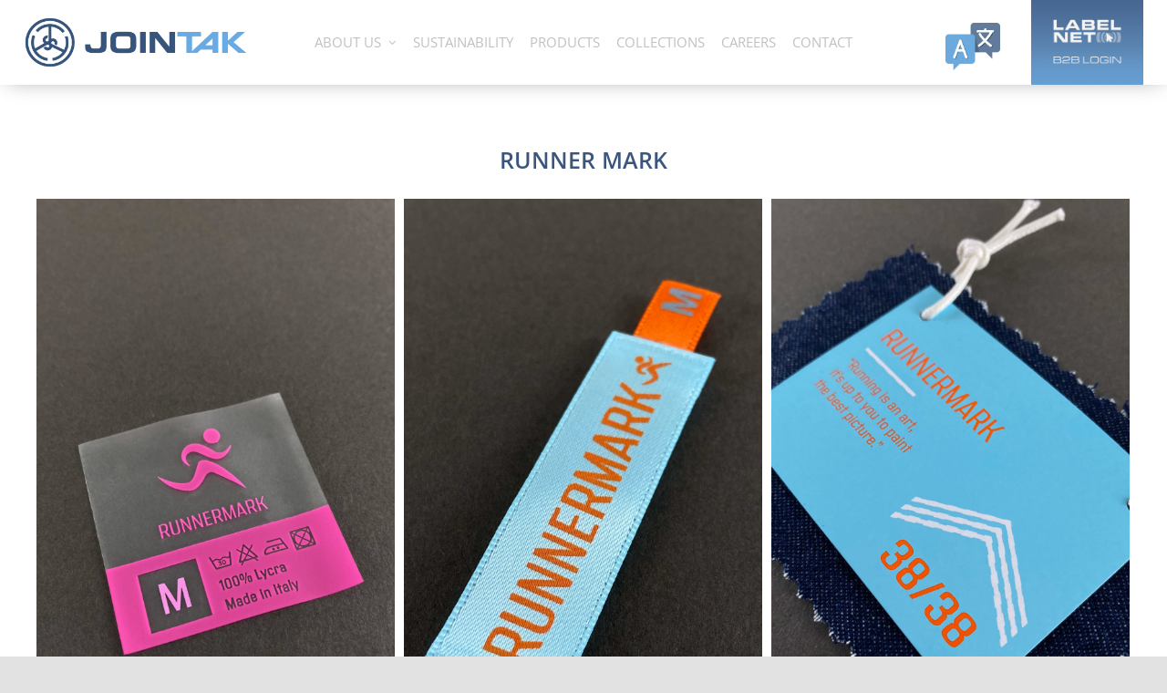

--- FILE ---
content_type: text/html; charset=UTF-8
request_url: https://www.jointak.dk/collections/runner-mark/
body_size: 277446
content:
<!DOCTYPE html>
<html class="avada-html-layout-wide avada-html-header-position-top" lang="en-US" prefix="og: http://ogp.me/ns# fb: http://ogp.me/ns/fb#">
<head>
	<meta http-equiv="X-UA-Compatible" content="IE=edge" />
	<meta http-equiv="Content-Type" content="text/html; charset=utf-8"/>
	<meta name="viewport" content="width=device-width, initial-scale=1" />
	<meta name='robots' content='index, follow, max-image-preview:large, max-snippet:-1, max-video-preview:-1' />
<link rel="canonical" href="https://www.jointak.dk/collections/runner-mark/" />

	<!-- This site is optimized with the Yoast SEO plugin v19.4 - https://yoast.com/wordpress/plugins/seo/ -->
	<title>RUNNER MARK - Jointak</title>
	<meta property="og:locale" content="en_US" />
	<meta property="og:type" content="article" />
	<meta property="og:title" content="RUNNER MARK - Jointak" />
	<meta property="og:url" content="https://www.jointak.com/collections/runner-mark/" />
	<meta property="og:site_name" content="Jointak" />
	<meta property="article:modified_time" content="2024-07-10T02:25:41+00:00" />
	<meta name="twitter:card" content="summary_large_image" />
	<meta name="twitter:label1" content="Est. reading time" />
	<meta name="twitter:data1" content="4 minutes" />
	<script type="application/ld+json" class="yoast-schema-graph">{"@context":"https://schema.org","@graph":[{"@type":"WebSite","@id":"https://jointak.com.vn/#website","url":"https://jointak.com.vn/","name":"Jointak","description":"Printing Labels and Tags","potentialAction":[{"@type":"SearchAction","target":{"@type":"EntryPoint","urlTemplate":"https://jointak.com.vn/?s={search_term_string}"},"query-input":"required name=search_term_string"}],"inLanguage":"en-US"},{"@type":"WebPage","@id":"https://www.jointak.com/collections/runner-mark/","url":"https://www.jointak.com/collections/runner-mark/","name":"RUNNER MARK - Jointak","isPartOf":{"@id":"https://jointak.com.vn/#website"},"datePublished":"2024-07-09T04:16:12+00:00","dateModified":"2024-07-10T02:25:41+00:00","breadcrumb":{"@id":"https://www.jointak.com/collections/runner-mark/#breadcrumb"},"inLanguage":"en-US","potentialAction":[{"@type":"ReadAction","target":["https://www.jointak.com/collections/runner-mark/"]}]},{"@type":"BreadcrumbList","@id":"https://www.jointak.com/collections/runner-mark/#breadcrumb","itemListElement":[{"@type":"ListItem","position":1,"name":"Home","item":"https://jointak.com.vn/"},{"@type":"ListItem","position":2,"name":"Collections","item":"https://jointak.nl/collections/"},{"@type":"ListItem","position":3,"name":"RUNNER MARK"}]}]}</script>
	<!-- / Yoast SEO plugin. -->


<link rel="alternate" type="application/rss+xml" title="Jointak &raquo; Feed" href="https://www.jointak.dk/feed/" />
<link rel="alternate" type="application/rss+xml" title="Jointak &raquo; Comments Feed" href="https://www.jointak.dk/comments/feed/" />
					<link rel="shortcut icon" href="https://jointak.com/wp-content/uploads/2022/04/Jointak-Website-Icon-Favicon-v2.png" type="image/x-icon" />
		
					<!-- For iPhone -->
			<link rel="apple-touch-icon" href="https://jointak.com/wp-content/uploads/2022/04/Jointak-Website-Icon-Favicon-v2.png">
		
					<!-- For iPhone Retina display -->
			<link rel="apple-touch-icon" sizes="180x180" href="https://jointak.com/wp-content/uploads/2022/04/Jointak-Website-Icon-Favicon-v2.png">
		
					<!-- For iPad -->
			<link rel="apple-touch-icon" sizes="152x152" href="https://jointak.com/wp-content/uploads/2022/04/Jointak-Website-Icon-Favicon-v2.png">
		
					<!-- For iPad Retina display -->
			<link rel="apple-touch-icon" sizes="167x167" href="https://jointak.com/wp-content/uploads/2022/04/Jointak-Website-Icon-Favicon-v2.png">
		
		<link rel="alternate" title="oEmbed (JSON)" type="application/json+oembed" href="https://www.jointak.dk/wp-json/oembed/1.0/embed?url=https%3A%2F%2Fwww.jointak.dk%2Fcollections%2Frunner-mark%2F" />
<link rel="alternate" title="oEmbed (XML)" type="text/xml+oembed" href="https://www.jointak.dk/wp-json/oembed/1.0/embed?url=https%3A%2F%2Fwww.jointak.dk%2Fcollections%2Frunner-mark%2F&#038;format=xml" />

		<meta property="og:title" content="RUNNER MARK"/>
		<meta property="og:type" content="article"/>
		<meta property="og:url" content="https://www.jointak.dk/collections/runner-mark/"/>
		<meta property="og:site_name" content="Jointak"/>
		<meta property="og:description" content="RUNNER MARK"/>

									<meta property="og:image" content="https://jointak.com/wp-content/uploads/2021/07/Jointak-Logo-v1.png"/>
									<!-- This site uses the Google Analytics by MonsterInsights plugin v8.10.0 - Using Analytics tracking - https://www.monsterinsights.com/ -->
		<!-- Note: MonsterInsights is not currently configured on this site. The site owner needs to authenticate with Google Analytics in the MonsterInsights settings panel. -->
					<!-- No UA code set -->
				<!-- / Google Analytics by MonsterInsights -->
		<style id='wp-img-auto-sizes-contain-inline-css' type='text/css'>
img:is([sizes=auto i],[sizes^="auto," i]){contain-intrinsic-size:3000px 1500px}
/*# sourceURL=wp-img-auto-sizes-contain-inline-css */
</style>
<style id='classic-theme-styles-inline-css' type='text/css'>
/*! This file is auto-generated */
.wp-block-button__link{color:#fff;background-color:#32373c;border-radius:9999px;box-shadow:none;text-decoration:none;padding:calc(.667em + 2px) calc(1.333em + 2px);font-size:1.125em}.wp-block-file__button{background:#32373c;color:#fff;text-decoration:none}
/*# sourceURL=/wp-includes/css/classic-themes.min.css */
</style>
<link rel='stylesheet' id='fusion-dynamic-css-css' href='https://www.jointak.dk/wp-content/uploads/fusion-styles/84914fb17fbfe8eb8a0a951c21d119ce.min.css?ver=3.6.1' type='text/css' media='all' />
<script type="text/javascript" src="https://www.jointak.dk/wp-includes/js/jquery/jquery.min.js?ver=3.7.1" id="jquery-core-js"></script>
<link rel="https://api.w.org/" href="https://www.jointak.dk/wp-json/" /><link rel="alternate" title="JSON" type="application/json" href="https://www.jointak.dk/wp-json/wp/v2/pages/6871" /><link rel="EditURI" type="application/rsd+xml" title="RSD" href="https://www.jointak.dk/xmlrpc.php?rsd" />
<meta name="generator" content="WordPress 6.9" />
<link rel='shortlink' href='https://www.jointak.dk/?p=6871' />
<script type="text/javascript" src="https://secure.barn5bake.com/js/259194.js" ></script>
<noscript><img alt="" src="https://secure.barn5bake.com/259194.png" style="display:none;" /></noscript><link rel="alternate" href="https://www.jointak.com/collections/runner-mark/" hreflang="en-US" /><link rel="alternate" href="https://www.jointak.com/collections/runner-mark/" hreflang="x-default" /><link rel="alternate" href="https://www.jointak.com.au/collections/runner-mark/" hreflang="en-AU" /><link rel="alternate" href="https://www.jointak.co.nz/collections/runner-mark/" hreflang="en-NZ" /><link rel="alternate" href="https://www.jointak.co.uk/collections/runner-mark/" hreflang="en-GB" /><link rel="alternate" href="https://en.jointak.co.nz/collections/runner-mark/" hreflang="en-NZ" /><link rel="alternate" href="https://www.jointak.co.in/collections/runner-mark/" hreflang="en-IN" /><link rel="alternate" href="https://jointak.co.in/collections/runner-mark/" hreflang="en-IN" /><link rel="alternate" href="https://jointak.com/collections/runner-mark/" hreflang="en-US" /><link rel="alternate" href="https://www.jointak.eu/collections/runner-mark/" hreflang="en-GB" /><link rel="alternate" href="https://www.jointak.nl/collections/runner-mark/" hreflang="en-GB" /><link rel="alternate" href="https://www.jointak.dk/collections/runner-mark/" hreflang="en-GB" /><link rel="alternate" href="https://www.jointak.com.pk/collections/runner-mark/" hreflang="en-PK" /><link rel="alternate" href="https://jointak.com.pk/collections/runner-mark/" hreflang="en-PK" /><link rel="alternate" href="https://jointak.eu/collections/runner-mark/" hreflang="en-GB" /><link rel="alternate" href="https://jointak.dk/collections/runner-mark/" hreflang="en-GB" /><link rel="alternate" href="https://jointak.nl/collections/runner-mark/" hreflang="en-GB" /><link rel="alternate" href="https://jointak.com.au/collections/runner-mark/" hreflang="en-AU" /><link rel="alternate" href="https://jointak.co.nz/collections/runner-mark/" hreflang="en-NZ" /><link rel="alternate" href="https://jointak.co.uk/collections/runner-mark/" hreflang="en-GB" /><link rel="alternate" href="https://jointak.com.bd/collections/runner-mark/" hreflang="en-GB" /><link rel="preload" href="https://www.jointak.dk/wp-content/themes/Avada/includes/lib/assets/fonts/icomoon/awb-icons.woff" as="font" type="font/woff" crossorigin><link rel="preload" href="//jointak.co.nz/wp-content/themes/Avada/includes/lib/assets/fonts/fontawesome/webfonts/fa-brands-400.woff2" as="font" type="font/woff2" crossorigin><link rel="preload" href="//jointak.co.nz/wp-content/themes/Avada/includes/lib/assets/fonts/fontawesome/webfonts/fa-regular-400.woff2" as="font" type="font/woff2" crossorigin><link rel="preload" href="//jointak.co.nz/wp-content/themes/Avada/includes/lib/assets/fonts/fontawesome/webfonts/fa-solid-900.woff2" as="font" type="font/woff2" crossorigin><link rel="preload" href="https://jointak.co.nz/wp-content/uploads/fusion-icons/Modern-Furniture-v2.0/fonts/Modern-Furniture.ttf?ljgift" as="font" type="font/ttf" crossorigin><style type="text/css" id="css-fb-visibility">@media screen and (max-width: 640px){.fusion-no-small-visibility{display:none !important;}body:not(.fusion-builder-ui-wireframe) .sm-text-align-center{text-align:center !important;}body:not(.fusion-builder-ui-wireframe) .sm-text-align-left{text-align:left !important;}body:not(.fusion-builder-ui-wireframe) .sm-text-align-right{text-align:right !important;}body:not(.fusion-builder-ui-wireframe) .sm-flex-align-center{justify-content:center !important;}body:not(.fusion-builder-ui-wireframe) .sm-flex-align-flex-start{justify-content:flex-start !important;}body:not(.fusion-builder-ui-wireframe) .sm-flex-align-flex-end{justify-content:flex-end !important;}body:not(.fusion-builder-ui-wireframe) .sm-mx-auto{margin-left:auto !important;margin-right:auto !important;}body:not(.fusion-builder-ui-wireframe) .sm-ml-auto{margin-left:auto !important;}body:not(.fusion-builder-ui-wireframe) .sm-mr-auto{margin-right:auto !important;}body:not(.fusion-builder-ui-wireframe) .fusion-absolute-position-small{position:absolute;top:auto;width:100%;}}@media screen and (min-width: 641px) and (max-width: 1024px){.fusion-no-medium-visibility{display:none !important;}body:not(.fusion-builder-ui-wireframe) .md-text-align-center{text-align:center !important;}body:not(.fusion-builder-ui-wireframe) .md-text-align-left{text-align:left !important;}body:not(.fusion-builder-ui-wireframe) .md-text-align-right{text-align:right !important;}body:not(.fusion-builder-ui-wireframe) .md-flex-align-center{justify-content:center !important;}body:not(.fusion-builder-ui-wireframe) .md-flex-align-flex-start{justify-content:flex-start !important;}body:not(.fusion-builder-ui-wireframe) .md-flex-align-flex-end{justify-content:flex-end !important;}body:not(.fusion-builder-ui-wireframe) .md-mx-auto{margin-left:auto !important;margin-right:auto !important;}body:not(.fusion-builder-ui-wireframe) .md-ml-auto{margin-left:auto !important;}body:not(.fusion-builder-ui-wireframe) .md-mr-auto{margin-right:auto !important;}body:not(.fusion-builder-ui-wireframe) .fusion-absolute-position-medium{position:absolute;top:auto;width:100%;}}@media screen and (min-width: 1025px){.fusion-no-large-visibility{display:none !important;}body:not(.fusion-builder-ui-wireframe) .lg-text-align-center{text-align:center !important;}body:not(.fusion-builder-ui-wireframe) .lg-text-align-left{text-align:left !important;}body:not(.fusion-builder-ui-wireframe) .lg-text-align-right{text-align:right !important;}body:not(.fusion-builder-ui-wireframe) .lg-flex-align-center{justify-content:center !important;}body:not(.fusion-builder-ui-wireframe) .lg-flex-align-flex-start{justify-content:flex-start !important;}body:not(.fusion-builder-ui-wireframe) .lg-flex-align-flex-end{justify-content:flex-end !important;}body:not(.fusion-builder-ui-wireframe) .lg-mx-auto{margin-left:auto !important;margin-right:auto !important;}body:not(.fusion-builder-ui-wireframe) .lg-ml-auto{margin-left:auto !important;}body:not(.fusion-builder-ui-wireframe) .lg-mr-auto{margin-right:auto !important;}body:not(.fusion-builder-ui-wireframe) .fusion-absolute-position-large{position:absolute;top:auto;width:100%;}}</style><style type="text/css">.recentcomments a{display:inline !important;padding:0 !important;margin:0 !important;}</style>		<script type="text/javascript">
			var doc = document.documentElement;
			doc.setAttribute( 'data-useragent', navigator.userAgent );
		</script>
		
	<script> 
jQuery(document).ready(function($){

    $(document).click(function(event) {
        var menu_language = $("#menu-language-select-1");
        if (!menu_language.is(event.target) && !menu_language.has(event.target).length) {
            menu_language.find('button').attr('aria-expanded', 'false');
        }
        var about_us_menu = $('#menu-item-5996');
        if (!about_us_menu.is(event.target) && !about_us_menu.has(event.target).length) {
            about_us_menu.find('button').attr('aria-expanded', 'false');
        }
    })

});
</script>

<!-- Snitcher analytics code -->

<script>

    var domain = window.location.hostname;
    var s_id = '8418545';
    
    if (domain.indexOf('jointak.com.au') != -1) s_id = '8418546';
    if (domain.indexOf('jointak.com.bd') != -1) s_id = '8418800';
    if (domain.indexOf('jointak.co.in') != -1)  s_id = '8418801';
    if (domain.indexOf('jointak.co.uk') != -1)  s_id = '8418527';
    if (domain.indexOf('jointak.com.vn') != -1)  s_id = '8419999';

    !function(s,n,i,t,c,h){s.SnitchObject=i;s[i]||(s[i]=function(){

    (s[i].q=s[i].q||[]).push(arguments)});s[i].l=+new Date;c=n.createElement(t);

    h=n.getElementsByTagName(t)[0];c.src='//snid.snitcher.com/'+s_id+'.js';

    h.parentNode.insertBefore(c,h)}(window,document,'snid','script');


    snid('verify', s_id);
</script><style id='global-styles-inline-css' type='text/css'>
:root{--wp--preset--aspect-ratio--square: 1;--wp--preset--aspect-ratio--4-3: 4/3;--wp--preset--aspect-ratio--3-4: 3/4;--wp--preset--aspect-ratio--3-2: 3/2;--wp--preset--aspect-ratio--2-3: 2/3;--wp--preset--aspect-ratio--16-9: 16/9;--wp--preset--aspect-ratio--9-16: 9/16;--wp--preset--color--black: #000000;--wp--preset--color--cyan-bluish-gray: #abb8c3;--wp--preset--color--white: #ffffff;--wp--preset--color--pale-pink: #f78da7;--wp--preset--color--vivid-red: #cf2e2e;--wp--preset--color--luminous-vivid-orange: #ff6900;--wp--preset--color--luminous-vivid-amber: #fcb900;--wp--preset--color--light-green-cyan: #7bdcb5;--wp--preset--color--vivid-green-cyan: #00d084;--wp--preset--color--pale-cyan-blue: #8ed1fc;--wp--preset--color--vivid-cyan-blue: #0693e3;--wp--preset--color--vivid-purple: #9b51e0;--wp--preset--gradient--vivid-cyan-blue-to-vivid-purple: linear-gradient(135deg,rgb(6,147,227) 0%,rgb(155,81,224) 100%);--wp--preset--gradient--light-green-cyan-to-vivid-green-cyan: linear-gradient(135deg,rgb(122,220,180) 0%,rgb(0,208,130) 100%);--wp--preset--gradient--luminous-vivid-amber-to-luminous-vivid-orange: linear-gradient(135deg,rgb(252,185,0) 0%,rgb(255,105,0) 100%);--wp--preset--gradient--luminous-vivid-orange-to-vivid-red: linear-gradient(135deg,rgb(255,105,0) 0%,rgb(207,46,46) 100%);--wp--preset--gradient--very-light-gray-to-cyan-bluish-gray: linear-gradient(135deg,rgb(238,238,238) 0%,rgb(169,184,195) 100%);--wp--preset--gradient--cool-to-warm-spectrum: linear-gradient(135deg,rgb(74,234,220) 0%,rgb(151,120,209) 20%,rgb(207,42,186) 40%,rgb(238,44,130) 60%,rgb(251,105,98) 80%,rgb(254,248,76) 100%);--wp--preset--gradient--blush-light-purple: linear-gradient(135deg,rgb(255,206,236) 0%,rgb(152,150,240) 100%);--wp--preset--gradient--blush-bordeaux: linear-gradient(135deg,rgb(254,205,165) 0%,rgb(254,45,45) 50%,rgb(107,0,62) 100%);--wp--preset--gradient--luminous-dusk: linear-gradient(135deg,rgb(255,203,112) 0%,rgb(199,81,192) 50%,rgb(65,88,208) 100%);--wp--preset--gradient--pale-ocean: linear-gradient(135deg,rgb(255,245,203) 0%,rgb(182,227,212) 50%,rgb(51,167,181) 100%);--wp--preset--gradient--electric-grass: linear-gradient(135deg,rgb(202,248,128) 0%,rgb(113,206,126) 100%);--wp--preset--gradient--midnight: linear-gradient(135deg,rgb(2,3,129) 0%,rgb(40,116,252) 100%);--wp--preset--font-size--small: 12px;--wp--preset--font-size--medium: 20px;--wp--preset--font-size--large: 24px;--wp--preset--font-size--x-large: 42px;--wp--preset--font-size--normal: 16px;--wp--preset--font-size--xlarge: 32px;--wp--preset--font-size--huge: 48px;--wp--preset--spacing--20: 0.44rem;--wp--preset--spacing--30: 0.67rem;--wp--preset--spacing--40: 1rem;--wp--preset--spacing--50: 1.5rem;--wp--preset--spacing--60: 2.25rem;--wp--preset--spacing--70: 3.38rem;--wp--preset--spacing--80: 5.06rem;--wp--preset--shadow--natural: 6px 6px 9px rgba(0, 0, 0, 0.2);--wp--preset--shadow--deep: 12px 12px 50px rgba(0, 0, 0, 0.4);--wp--preset--shadow--sharp: 6px 6px 0px rgba(0, 0, 0, 0.2);--wp--preset--shadow--outlined: 6px 6px 0px -3px rgb(255, 255, 255), 6px 6px rgb(0, 0, 0);--wp--preset--shadow--crisp: 6px 6px 0px rgb(0, 0, 0);}:where(.is-layout-flex){gap: 0.5em;}:where(.is-layout-grid){gap: 0.5em;}body .is-layout-flex{display: flex;}.is-layout-flex{flex-wrap: wrap;align-items: center;}.is-layout-flex > :is(*, div){margin: 0;}body .is-layout-grid{display: grid;}.is-layout-grid > :is(*, div){margin: 0;}:where(.wp-block-columns.is-layout-flex){gap: 2em;}:where(.wp-block-columns.is-layout-grid){gap: 2em;}:where(.wp-block-post-template.is-layout-flex){gap: 1.25em;}:where(.wp-block-post-template.is-layout-grid){gap: 1.25em;}.has-black-color{color: var(--wp--preset--color--black) !important;}.has-cyan-bluish-gray-color{color: var(--wp--preset--color--cyan-bluish-gray) !important;}.has-white-color{color: var(--wp--preset--color--white) !important;}.has-pale-pink-color{color: var(--wp--preset--color--pale-pink) !important;}.has-vivid-red-color{color: var(--wp--preset--color--vivid-red) !important;}.has-luminous-vivid-orange-color{color: var(--wp--preset--color--luminous-vivid-orange) !important;}.has-luminous-vivid-amber-color{color: var(--wp--preset--color--luminous-vivid-amber) !important;}.has-light-green-cyan-color{color: var(--wp--preset--color--light-green-cyan) !important;}.has-vivid-green-cyan-color{color: var(--wp--preset--color--vivid-green-cyan) !important;}.has-pale-cyan-blue-color{color: var(--wp--preset--color--pale-cyan-blue) !important;}.has-vivid-cyan-blue-color{color: var(--wp--preset--color--vivid-cyan-blue) !important;}.has-vivid-purple-color{color: var(--wp--preset--color--vivid-purple) !important;}.has-black-background-color{background-color: var(--wp--preset--color--black) !important;}.has-cyan-bluish-gray-background-color{background-color: var(--wp--preset--color--cyan-bluish-gray) !important;}.has-white-background-color{background-color: var(--wp--preset--color--white) !important;}.has-pale-pink-background-color{background-color: var(--wp--preset--color--pale-pink) !important;}.has-vivid-red-background-color{background-color: var(--wp--preset--color--vivid-red) !important;}.has-luminous-vivid-orange-background-color{background-color: var(--wp--preset--color--luminous-vivid-orange) !important;}.has-luminous-vivid-amber-background-color{background-color: var(--wp--preset--color--luminous-vivid-amber) !important;}.has-light-green-cyan-background-color{background-color: var(--wp--preset--color--light-green-cyan) !important;}.has-vivid-green-cyan-background-color{background-color: var(--wp--preset--color--vivid-green-cyan) !important;}.has-pale-cyan-blue-background-color{background-color: var(--wp--preset--color--pale-cyan-blue) !important;}.has-vivid-cyan-blue-background-color{background-color: var(--wp--preset--color--vivid-cyan-blue) !important;}.has-vivid-purple-background-color{background-color: var(--wp--preset--color--vivid-purple) !important;}.has-black-border-color{border-color: var(--wp--preset--color--black) !important;}.has-cyan-bluish-gray-border-color{border-color: var(--wp--preset--color--cyan-bluish-gray) !important;}.has-white-border-color{border-color: var(--wp--preset--color--white) !important;}.has-pale-pink-border-color{border-color: var(--wp--preset--color--pale-pink) !important;}.has-vivid-red-border-color{border-color: var(--wp--preset--color--vivid-red) !important;}.has-luminous-vivid-orange-border-color{border-color: var(--wp--preset--color--luminous-vivid-orange) !important;}.has-luminous-vivid-amber-border-color{border-color: var(--wp--preset--color--luminous-vivid-amber) !important;}.has-light-green-cyan-border-color{border-color: var(--wp--preset--color--light-green-cyan) !important;}.has-vivid-green-cyan-border-color{border-color: var(--wp--preset--color--vivid-green-cyan) !important;}.has-pale-cyan-blue-border-color{border-color: var(--wp--preset--color--pale-cyan-blue) !important;}.has-vivid-cyan-blue-border-color{border-color: var(--wp--preset--color--vivid-cyan-blue) !important;}.has-vivid-purple-border-color{border-color: var(--wp--preset--color--vivid-purple) !important;}.has-vivid-cyan-blue-to-vivid-purple-gradient-background{background: var(--wp--preset--gradient--vivid-cyan-blue-to-vivid-purple) !important;}.has-light-green-cyan-to-vivid-green-cyan-gradient-background{background: var(--wp--preset--gradient--light-green-cyan-to-vivid-green-cyan) !important;}.has-luminous-vivid-amber-to-luminous-vivid-orange-gradient-background{background: var(--wp--preset--gradient--luminous-vivid-amber-to-luminous-vivid-orange) !important;}.has-luminous-vivid-orange-to-vivid-red-gradient-background{background: var(--wp--preset--gradient--luminous-vivid-orange-to-vivid-red) !important;}.has-very-light-gray-to-cyan-bluish-gray-gradient-background{background: var(--wp--preset--gradient--very-light-gray-to-cyan-bluish-gray) !important;}.has-cool-to-warm-spectrum-gradient-background{background: var(--wp--preset--gradient--cool-to-warm-spectrum) !important;}.has-blush-light-purple-gradient-background{background: var(--wp--preset--gradient--blush-light-purple) !important;}.has-blush-bordeaux-gradient-background{background: var(--wp--preset--gradient--blush-bordeaux) !important;}.has-luminous-dusk-gradient-background{background: var(--wp--preset--gradient--luminous-dusk) !important;}.has-pale-ocean-gradient-background{background: var(--wp--preset--gradient--pale-ocean) !important;}.has-electric-grass-gradient-background{background: var(--wp--preset--gradient--electric-grass) !important;}.has-midnight-gradient-background{background: var(--wp--preset--gradient--midnight) !important;}.has-small-font-size{font-size: var(--wp--preset--font-size--small) !important;}.has-medium-font-size{font-size: var(--wp--preset--font-size--medium) !important;}.has-large-font-size{font-size: var(--wp--preset--font-size--large) !important;}.has-x-large-font-size{font-size: var(--wp--preset--font-size--x-large) !important;}
/*# sourceURL=global-styles-inline-css */
</style>
<style id='wp-block-library-inline-css' type='text/css'>
:root{--wp-block-synced-color:#7a00df;--wp-block-synced-color--rgb:122,0,223;--wp-bound-block-color:var(--wp-block-synced-color);--wp-editor-canvas-background:#ddd;--wp-admin-theme-color:#007cba;--wp-admin-theme-color--rgb:0,124,186;--wp-admin-theme-color-darker-10:#006ba1;--wp-admin-theme-color-darker-10--rgb:0,107,160.5;--wp-admin-theme-color-darker-20:#005a87;--wp-admin-theme-color-darker-20--rgb:0,90,135;--wp-admin-border-width-focus:2px}@media (min-resolution:192dpi){:root{--wp-admin-border-width-focus:1.5px}}.wp-element-button{cursor:pointer}:root .has-very-light-gray-background-color{background-color:#eee}:root .has-very-dark-gray-background-color{background-color:#313131}:root .has-very-light-gray-color{color:#eee}:root .has-very-dark-gray-color{color:#313131}:root .has-vivid-green-cyan-to-vivid-cyan-blue-gradient-background{background:linear-gradient(135deg,#00d084,#0693e3)}:root .has-purple-crush-gradient-background{background:linear-gradient(135deg,#34e2e4,#4721fb 50%,#ab1dfe)}:root .has-hazy-dawn-gradient-background{background:linear-gradient(135deg,#faaca8,#dad0ec)}:root .has-subdued-olive-gradient-background{background:linear-gradient(135deg,#fafae1,#67a671)}:root .has-atomic-cream-gradient-background{background:linear-gradient(135deg,#fdd79a,#004a59)}:root .has-nightshade-gradient-background{background:linear-gradient(135deg,#330968,#31cdcf)}:root .has-midnight-gradient-background{background:linear-gradient(135deg,#020381,#2874fc)}:root{--wp--preset--font-size--normal:16px;--wp--preset--font-size--huge:42px}.has-regular-font-size{font-size:1em}.has-larger-font-size{font-size:2.625em}.has-normal-font-size{font-size:var(--wp--preset--font-size--normal)}.has-huge-font-size{font-size:var(--wp--preset--font-size--huge)}.has-text-align-center{text-align:center}.has-text-align-left{text-align:left}.has-text-align-right{text-align:right}.has-fit-text{white-space:nowrap!important}#end-resizable-editor-section{display:none}.aligncenter{clear:both}.items-justified-left{justify-content:flex-start}.items-justified-center{justify-content:center}.items-justified-right{justify-content:flex-end}.items-justified-space-between{justify-content:space-between}.screen-reader-text{border:0;clip-path:inset(50%);height:1px;margin:-1px;overflow:hidden;padding:0;position:absolute;width:1px;word-wrap:normal!important}.screen-reader-text:focus{background-color:#ddd;clip-path:none;color:#444;display:block;font-size:1em;height:auto;left:5px;line-height:normal;padding:15px 23px 14px;text-decoration:none;top:5px;width:auto;z-index:100000}html :where(.has-border-color){border-style:solid}html :where([style*=border-top-color]){border-top-style:solid}html :where([style*=border-right-color]){border-right-style:solid}html :where([style*=border-bottom-color]){border-bottom-style:solid}html :where([style*=border-left-color]){border-left-style:solid}html :where([style*=border-width]){border-style:solid}html :where([style*=border-top-width]){border-top-style:solid}html :where([style*=border-right-width]){border-right-style:solid}html :where([style*=border-bottom-width]){border-bottom-style:solid}html :where([style*=border-left-width]){border-left-style:solid}html :where(img[class*=wp-image-]){height:auto;max-width:100%}:where(figure){margin:0 0 1em}html :where(.is-position-sticky){--wp-admin--admin-bar--position-offset:var(--wp-admin--admin-bar--height,0px)}@media screen and (max-width:600px){html :where(.is-position-sticky){--wp-admin--admin-bar--position-offset:0px}}
/*wp_block_styles_on_demand_placeholder:6978c38cdc44d*/
/*# sourceURL=wp-block-library-inline-css */
</style>
<style id='wp-block-library-theme-inline-css' type='text/css'>
.wp-block-audio :where(figcaption){color:#555;font-size:13px;text-align:center}.is-dark-theme .wp-block-audio :where(figcaption){color:#ffffffa6}.wp-block-audio{margin:0 0 1em}.wp-block-code{border:1px solid #ccc;border-radius:4px;font-family:Menlo,Consolas,monaco,monospace;padding:.8em 1em}.wp-block-embed :where(figcaption){color:#555;font-size:13px;text-align:center}.is-dark-theme .wp-block-embed :where(figcaption){color:#ffffffa6}.wp-block-embed{margin:0 0 1em}.blocks-gallery-caption{color:#555;font-size:13px;text-align:center}.is-dark-theme .blocks-gallery-caption{color:#ffffffa6}:root :where(.wp-block-image figcaption){color:#555;font-size:13px;text-align:center}.is-dark-theme :root :where(.wp-block-image figcaption){color:#ffffffa6}.wp-block-image{margin:0 0 1em}.wp-block-pullquote{border-bottom:4px solid;border-top:4px solid;color:currentColor;margin-bottom:1.75em}.wp-block-pullquote :where(cite),.wp-block-pullquote :where(footer),.wp-block-pullquote__citation{color:currentColor;font-size:.8125em;font-style:normal;text-transform:uppercase}.wp-block-quote{border-left:.25em solid;margin:0 0 1.75em;padding-left:1em}.wp-block-quote cite,.wp-block-quote footer{color:currentColor;font-size:.8125em;font-style:normal;position:relative}.wp-block-quote:where(.has-text-align-right){border-left:none;border-right:.25em solid;padding-left:0;padding-right:1em}.wp-block-quote:where(.has-text-align-center){border:none;padding-left:0}.wp-block-quote.is-large,.wp-block-quote.is-style-large,.wp-block-quote:where(.is-style-plain){border:none}.wp-block-search .wp-block-search__label{font-weight:700}.wp-block-search__button{border:1px solid #ccc;padding:.375em .625em}:where(.wp-block-group.has-background){padding:1.25em 2.375em}.wp-block-separator.has-css-opacity{opacity:.4}.wp-block-separator{border:none;border-bottom:2px solid;margin-left:auto;margin-right:auto}.wp-block-separator.has-alpha-channel-opacity{opacity:1}.wp-block-separator:not(.is-style-wide):not(.is-style-dots){width:100px}.wp-block-separator.has-background:not(.is-style-dots){border-bottom:none;height:1px}.wp-block-separator.has-background:not(.is-style-wide):not(.is-style-dots){height:2px}.wp-block-table{margin:0 0 1em}.wp-block-table td,.wp-block-table th{word-break:normal}.wp-block-table :where(figcaption){color:#555;font-size:13px;text-align:center}.is-dark-theme .wp-block-table :where(figcaption){color:#ffffffa6}.wp-block-video :where(figcaption){color:#555;font-size:13px;text-align:center}.is-dark-theme .wp-block-video :where(figcaption){color:#ffffffa6}.wp-block-video{margin:0 0 1em}:root :where(.wp-block-template-part.has-background){margin-bottom:0;margin-top:0;padding:1.25em 2.375em}
/*# sourceURL=/wp-includes/css/dist/block-library/theme.min.css */
</style>
</head>

<body class="wp-singular page-template-default page page-id-6871 page-child parent-pageid-3574 wp-theme-Avada multiple-domain-www-jointak-dk fusion-image-hovers fusion-pagination-sizing fusion-button_type-flat fusion-button_span-no fusion-button_gradient-linear avada-image-rollover-circle-yes avada-image-rollover-yes avada-image-rollover-direction-left fusion-body ltr fusion-sticky-header no-tablet-sticky-header no-mobile-sticky-header no-mobile-slidingbar no-mobile-totop avada-has-rev-slider-styles fusion-sub-menu-fade mobile-logo-pos-left layout-wide-mode avada-has-boxed-modal-shadow- layout-scroll-offset-full avada-has-zero-margin-offset-top fusion-top-header menu-text-align-center mobile-menu-design-classic fusion-show-pagination-text fusion-header-layout-v3 avada-responsive avada-footer-fx-none avada-menu-highlight-style-textcolor fusion-search-form-clean fusion-main-menu-search-overlay fusion-avatar-circle avada-dropdown-styles avada-blog-layout-large avada-blog-archive-layout-large avada-header-shadow-no avada-menu-icon-position-left avada-has-megamenu-shadow avada-has-mobile-menu-search avada-has-main-nav-search-icon avada-has-breadcrumb-mobile-hidden avada-has-titlebar-hide avada-header-border-color-full-transparent avada-has-pagination-width_height avada-flyout-menu-direction-fade avada-ec-views-v1" >
		<a class="skip-link screen-reader-text" href="#content">Skip to content</a>

	<div id="boxed-wrapper">
		<div class="fusion-sides-frame"></div>
		<div id="wrapper" class="fusion-wrapper">
			<div id="home" style="position:relative;top:-1px;"></div>
							<section class="fusion-tb-header"><div class="fusion-fullwidth fullwidth-box fusion-builder-row-1 fusion-flex-container nonhundred-percent-fullwidth non-hundred-percent-height-scrolling fusion-sticky-container fusion-custom-z-index" style="background-color: #ffffff;background-position: center center;background-repeat: no-repeat;box-shadow:1px 1px 23px -7px rgba(0,0,0,0.4);border-width: 0px 0px 0px 0px;border-color:#e2e2e2;border-style:solid;" data-transition-offset="0" data-scroll-offset="0" data-sticky-small-visibility="1" data-sticky-medium-visibility="1" data-sticky-large-visibility="1" ><div class="fusion-builder-row fusion-row fusion-flex-align-items-stretch fusion-flex-justify-content-space-evenly" style="max-width:1248px;margin-left: calc(-4% / 2 );margin-right: calc(-4% / 2 );"><div class="fusion-layout-column fusion_builder_column fusion-builder-column-0 fusion_builder_column_1_5 1_5 fusion-flex-column fusion-no-small-visibility fusion-no-medium-visibility"><div class="fusion-column-wrapper fusion-flex-justify-content-center fusion-content-layout-column" style="background-position:left top;background-repeat:no-repeat;-webkit-background-size:cover;-moz-background-size:cover;-o-background-size:cover;background-size:cover;padding: 0px 0px 0px 0px;"><div ><span class=" has-fusion-standard-logo has-fusion-sticky-logo has-fusion-mobile-logo fusion-imageframe imageframe-none imageframe-1 hover-type-none" style="max-width:250px;"><a class="fusion-no-lightbox" href="https://www.jointak.dk/" target="_self"><img fetchpriority="high" decoding="async" src="https://www.jointak.dk/wp-content/uploads/2021/07/Jointak-Logo-v1.png" srcset="https://www.jointak.dk/wp-content/uploads/2021/07/Jointak-Logo-v1.png 1x, https://www.jointak.dk/wp-content/uploads/2021/07/Jointak-Logo-v1.png 2x" style="max-height:416px;height:auto;" retina_url="https://www.jointak.dk/wp-content/uploads/2021/07/Jointak-Logo-v1.png" width="1717" height="416" class="img-responsive fusion-standard-logo" alt="Jointak Logo" /><img decoding="async" src="https://www.jointak.dk/wp-content/uploads/2024/10/JT-Logo-white-blue.png" srcset="https://www.jointak.dk/wp-content/uploads/2024/10/JT-Logo-white-blue.png 1x, https://www.jointak.dk/wp-content/uploads/2024/10/JT-Logo-white-blue.png 2x" style="max-height:370px;height:auto;" retina_url="https://www.jointak.dk/wp-content/uploads/2024/10/JT-Logo-white-blue.png" width="1659" height="370" class="fusion-sticky-logo" alt="Jointak Logo" /><img decoding="async" src="https://www.jointak.dk/wp-content/uploads/2022/03/Jointak-Website-Icon-Favicon.png" srcset="https://www.jointak.dk/wp-content/uploads/2022/03/Jointak-Website-Icon-Favicon.png 1x, https://www.jointak.dk/wp-content/uploads/2022/03/Jointak-Website-Icon-Favicon.png 2x" style="max-height:64px;height:auto;" retina_url="https://www.jointak.dk/wp-content/uploads/2022/03/Jointak-Website-Icon-Favicon.png" width="64" height="64" class="fusion-mobile-logo" alt="Jointak Logo" /></a></span><style>.fusion-sticky-container.fusion-sticky-transition .imageframe-1{ max-width:250px !important; }</style><style>@media screen and (max-width: 640px) {
				  .fusion-imageframe.has-fusion-mobile-logo img.fusion-sticky-logo,
				  .fusion-imageframe.has-fusion-mobile-logo img.fusion-standard-logo {
				    display: none !important;
				  }
				  .fusion-imageframe.has-fusion-mobile-logo img.fusion-mobile-logo {
				    display: inline-block !important;
				  }
				} </style></div></div><style type="text/css">.fusion-body .fusion-builder-column-0{width:20% !important;margin-top : 0px;margin-bottom : 0px;}.fusion-builder-column-0 > .fusion-column-wrapper {padding-top : 0px !important;padding-right : 0px !important;margin-right : 0px;padding-bottom : 0px !important;padding-left : 0px !important;margin-left : 0px;}@media only screen and (max-width:1024px) {.fusion-body .fusion-builder-column-0{width:20% !important;order : 0;}.fusion-builder-column-0 > .fusion-column-wrapper {margin-right : 0px;margin-left : 0px;}}@media only screen and (max-width:640px) {.fusion-body .fusion-builder-column-0{width:50% !important;order : 0;}.fusion-builder-column-0 > .fusion-column-wrapper {margin-right : 0px;margin-left : 0px;}}</style></div><div class="fusion-layout-column fusion_builder_column fusion-builder-column-1 fusion_builder_column_3_5 3_5 fusion-flex-column fusion-flex-align-self-center fusion-no-small-visibility fusion-no-medium-visibility"><div class="fusion-column-wrapper fusion-flex-justify-content-center fusion-content-layout-row fusion-flex-align-items-center" style="background-position:left top;background-repeat:no-repeat;-webkit-background-size:cover;-moz-background-size:cover;-o-background-size:cover;background-size:cover;padding: 0px 0px 0px 0px;"><nav class="fusion-menu-element-wrapper direction-row mode-dropdown expand-method-click submenu-mode-dropdown mobile-mode-collapse-to-button mobile-size-full-absolute icons-position-left dropdown-carets-yes has-active-border-bottom-no has-active-border-left-no has-active-border-right-no mobile-trigger-fullwidth-off mobile-indent-on mobile-justify-left main-justify-left loading mega-menu-loading expand-right submenu-transition-fade fusion-no-small-visibility fusion-no-medium-visibility" aria-label="Menu" data-breakpoint="1024" data-count="0" data-transition-type="fade" data-transition-time="300"><button type="button" class="avada-menu-mobile-menu-trigger no-text" onClick="fusionNavClickExpandBtn(this);" aria-expanded="false" aria-controls="menu-header-menu"><span class="inner"><span class="collapsed-nav-text"><span class="screen-reader-text">Toggle Navigation</span></span><span class="collapsed-nav-icon"><span class="collapsed-nav-icon-open fa-bars fas"></span><span class="collapsed-nav-icon-close fa-times fas"></span></span></span></button><style>.fusion-body .fusion-menu-element-wrapper[data-count="0"],.fusion-body .fusion-menu-element-wrapper[data-count="0"] .fusion-menu-element-list .menu-item > a{font-size:15px;}.fusion-body .fusion-menu-element-wrapper[data-count="0"] .fusion-menu-element-list{justify-content:center;align-items:center;font-family:"Open Sans";font-weight:400;}.fusion-body .fusion-menu-element-wrapper[data-count="0"] > .avada-menu-mobile-menu-trigger,.fusion-body .fusion-menu-element-wrapper[data-count="0"] .fusion-megamenu-wrapper .fusion-megamenu-holder .fusion-megamenu .fusion-megamenu-submenu .fusion-megamenu-title .awb-justify-title{font-family:"Open Sans";font-weight:400;}.fusion-body .fusion-menu-element-wrapper[data-count="0"] [class*="awb-icon-"],.fusion-body .fusion-menu-element-wrapper[data-count="0"] [class^="awb-icon-"]{font-family:Open Sans !important;}.fusion-body .fusion-menu-element-wrapper[data-count="0"] .fusion-menu-element-list > li,.fusion-body .fusion-menu-element-wrapper[data-count="0"] .fusion-menu-element-list .fusion-megamenu-title{text-transform:uppercase;}.fusion-body .fusion-menu-element-wrapper[data-count="0"] .fusion-menu-element-list > li{margin-left:calc(18px / 2);margin-right:calc(18px / 2);}.fusion-body .fusion-menu-element-wrapper[data-count="0"].expand-method-click.direction-row > ul > li > .fusion-open-nav-submenu{padding-bottom:calc(0px + 0px);}.fusion-body .fusion-menu-element-wrapper[data-count="0"].expand-method-click li ul .fusion-open-nav-submenu{color:#c1c1c1;padding-top:8px;padding-bottom:8px;}.fusion-body .fusion-menu-element-wrapper[data-count="0"] .fusion-overlay-search .fusion-close-search:before,.fusion-body .fusion-menu-element-wrapper[data-count="0"] .fusion-overlay-search .fusion-close-search:after{background:#c1c1c1;}.fusion-body .fusion-menu-element-wrapper[data-count="0"]:not(.collapse-enabled) .fusion-menu-element-list > li:not(.fusion-menu-item-button):not(.custom-menu-search-overlay):focus-within > a{color:#6da8db !important;}.fusion-body .fusion-menu-element-wrapper[data-count="0"]:not(.collapse-enabled) .fusion-menu-element-list > li:not(.fusion-menu-item-button):not(.custom-menu-search-overlay):hover > a,.fusion-body .fusion-menu-element-wrapper[data-count="0"]:not(.collapse-enabled) .fusion-menu-element-list > li:not(.fusion-menu-item-button).hover > a,.fusion-body .fusion-menu-element-wrapper[data-count="0"]:not(.collapse-enabled) .fusion-menu-element-list > li:not(.fusion-menu-item-button):not(.custom-menu-search-overlay):focus > a,.fusion-body .fusion-menu-element-wrapper[data-count="0"]:not(.collapse-enabled) .fusion-menu-element-list > li:not(.fusion-menu-item-button):not(.custom-menu-search-overlay):active > a,.fusion-body .fusion-menu-element-wrapper[data-count="0"]:not(.collapse-enabled) .fusion-menu-element-list > li:not(.fusion-menu-item-button).current-menu-item > a{color:#6da8db !important;}.fusion-body .fusion-menu-element-wrapper[data-count="0"]:not(.collapse-enabled) .fusion-menu-element-list > li:not(.fusion-menu-item-button).current-menu-ancestor:not(.awb-flyout-top-level-no-link) > a{color:#6da8db !important;}.fusion-body .fusion-menu-element-wrapper[data-count="0"]:not(.collapse-enabled) .fusion-menu-element-list > li:not(.fusion-menu-item-button).current-menu-parent:not(.awb-flyout-top-level-no-link) > a{color:#6da8db !important;}.fusion-body .fusion-menu-element-wrapper[data-count="0"]:not(.collapse-enabled) .fusion-menu-element-list > li:not(.fusion-menu-item-button).expanded > a{color:#6da8db !important;}.fusion-body .fusion-menu-element-wrapper[data-count="0"]:not(.collapse-enabled) .fusion-menu-element-list > li:not(.fusion-menu-item-button):hover > .fusion-open-nav-submenu{color:#6da8db !important;}.fusion-body .fusion-menu-element-wrapper[data-count="0"]:not(.collapse-enabled) .fusion-menu-element-list > li:not(.fusion-menu-item-button).hover > .fusion-open-nav-submenu{color:#6da8db !important;}.fusion-body .fusion-menu-element-wrapper[data-count="0"]:not(.collapse-enabled) .fusion-menu-element-list > li:not(.fusion-menu-item-button):focus > .fusion-open-nav-submenu{color:#6da8db !important;}.fusion-body .fusion-menu-element-wrapper[data-count="0"]:not(.collapse-enabled) .fusion-menu-element-list > li:not(.fusion-menu-item-button):active > .fusion-open-nav-submenu{color:#6da8db !important;}.fusion-body .fusion-menu-element-wrapper[data-count="0"]:not(.collapse-enabled) .fusion-menu-element-list > li:not(.fusion-menu-item-button):focus-within > .fusion-open-nav-submenu{color:#6da8db !important;}.fusion-body .fusion-menu-element-wrapper[data-count="0"]:not(.collapse-enabled) .fusion-menu-element-list > li:not(.fusion-menu-item-button).current-menu-item > .fusion-open-nav-submenu{color:#6da8db !important;}.fusion-body .fusion-menu-element-wrapper[data-count="0"]:not(.collapse-enabled) .fusion-menu-element-list > li:not(.fusion-menu-item-button).current-menu-ancestor > .fusion-open-nav-submenu{color:#6da8db !important;}.fusion-body .fusion-menu-element-wrapper[data-count="0"]:not(.collapse-enabled) .fusion-menu-element-list > li:not(.fusion-menu-item-button).current-menu-parent > .fusion-open-nav-submenu{color:#6da8db !important;}.fusion-body .fusion-menu-element-wrapper[data-count="0"]:not(.collapse-enabled) .fusion-menu-element-list > li:not(.fusion-menu-item-button).expanded > .fusion-open-nav-submenu{color:#6da8db !important;}.fusion-body .fusion-menu-element-wrapper[data-count="0"] .fusion-menu-element-list .sub-menu > li:first-child{border-top-left-radius:5px;border-top-right-radius:5px;}.fusion-body .fusion-menu-element-wrapper[data-count="0"] .custom-menu-search-dropdown .fusion-menu-searchform-dropdown .fusion-search-form-content{border-top-left-radius:5px;border-top-right-radius:5px;border-bottom-left-radius:5px;border-bottom-right-radius:5px;background-color:#3a547c;padding-top:8px;padding-bottom:8px;}.fusion-body .fusion-menu-element-wrapper[data-count="0"] .fusion-menu-element-list .sub-menu,.fusion-body .fusion-menu-element-wrapper[data-count="0"] .fusion-megamenu-wrapper{border-top-left-radius:5px;border-top-right-radius:5px;border-bottom-left-radius:5px;border-bottom-right-radius:5px;}.fusion-body .fusion-menu-element-wrapper[data-count="0"] .fusion-menu-element-list .sub-menu > li:last-child{border-bottom-left-radius:5px;border-bottom-right-radius:5px;}.fusion-body .fusion-menu-element-wrapper[data-count="0"] .sub-menu .fusion-menu-cart,.fusion-body .fusion-menu-element-wrapper[data-count="0"] .avada-menu-login-box .avada-custom-menu-item-contents,.fusion-body .fusion-menu-element-wrapper[data-count="0"] .fusion-megamenu-wrapper .fusion-megamenu-holder,.fusion-body .fusion-menu-element-wrapper[data-count="0"] .fusion-menu-element-list ul:not(.fusion-megamenu) > li:not(.fusion-menu-item-button){background-color:#3a547c;}.fusion-body .fusion-menu-element-wrapper[data-count="0"] .fusion-megamenu-wrapper li .fusion-megamenu-title-disabled{background-color:#3a547c;color:#ffffff;padding-top:8px;padding-bottom:8px;border-color:#3a547c;}.fusion-body .fusion-menu-element-wrapper[data-count="0"] .fusion-megamenu-wrapper .fusion-megamenu-holder .fusion-megamenu .fusion-megamenu-submenu .fusion-megamenu-title a,.fusion-body .fusion-menu-element-wrapper[data-count="0"] .fusion-megamenu-wrapper .fusion-megamenu-holder .fusion-megamenu .fusion-megamenu-submenu .fusion-megamenu-icon,.fusion-body .fusion-menu-element-wrapper[data-count="0"] .fusion-megamenu-wrapper .fusion-megamenu-holder .fusion-megamenu .fusion-megamenu-submenu .fusion-megamenu-widgets-container .widget_text .textwidget,.fusion-body .fusion-menu-element-wrapper[data-count="0"] ul ul .fusion-open-nav-submenu{color:#ffffff;}.fusion-body .fusion-menu-element-wrapper[data-count="0"] .fusion-menu-element-list ul:not(.fusion-megamenu) > li:not(.fusion-menu-item-button) > a{color:#ffffff !important;padding-top:8px;padding-bottom:8px;}.fusion-body .fusion-menu-element-wrapper[data-count="0"] .fusion-menu-element-list ul:not(.fusion-megamenu):not(.fusion-menu-searchform-dropdown) > li:not(.fusion-menu-item-button):focus-within{background-color:#6da8db;}.fusion-body .fusion-menu-element-wrapper[data-count="0"] .fusion-menu-element-list ul:not(.fusion-megamenu):not(.fusion-menu-searchform-dropdown) > li:not(.fusion-menu-item-button):hover,.fusion-body .fusion-menu-element-wrapper[data-count="0"] .fusion-menu-element-list ul:not(.fusion-megamenu):not(.fusion-menu-searchform-dropdown) > li:not(.fusion-menu-item-button):focus,.fusion-body .fusion-menu-element-wrapper[data-count="0"] .fusion-menu-element-list ul:not(.fusion-megamenu):not(.fusion-menu-searchform-dropdown) > li:not(.fusion-menu-item-button).expanded{background-color:#6da8db;}.fusion-body .fusion-menu-element-wrapper[data-count="0"] .fusion-menu-element-list ul:not(.fusion-megamenu) > li.current-menu-item:not(.fusion-menu-item-button){background-color:#6da8db;}.fusion-body .fusion-menu-element-wrapper[data-count="0"] .fusion-menu-element-list ul:not(.fusion-megamenu) > li.current-menu-parent:not(.fusion-menu-item-button){background-color:#6da8db;}.fusion-body .fusion-menu-element-wrapper[data-count="0"] .fusion-menu-element-list ul:not(.fusion-megamenu) > li.current-menu-ancestor:not(.fusion-menu-item-button){background-color:#6da8db;}.fusion-body .fusion-menu-element-wrapper[data-count="0"] .fusion-menu-element-list ul:not(.fusion-megamenu) > li.current_page_item:not(.fusion-menu-item-button){background-color:#6da8db;}.fusion-body .fusion-menu-element-wrapper[data-count="0"] .fusion-megamenu-wrapper .fusion-megamenu-submenu > a:focus-within{background-color:#6da8db;color:#ffffff !important;}.fusion-body .fusion-menu-element-wrapper[data-count="0"] .fusion-megamenu-wrapper .fusion-megamenu-submenu > a:hover,.fusion-body .fusion-menu-element-wrapper[data-count="0"] .fusion-megamenu-wrapper .fusion-megamenu-submenu > a.hover,.fusion-body .fusion-menu-element-wrapper[data-count="0"] .fusion-megamenu-wrapper .fusion-megamenu-submenu > a:focus,.fusion-body .fusion-menu-element-wrapper[data-count="0"] .fusion-megamenu-wrapper .fusion-megamenu-submenu > a:active,.fusion-body .fusion-menu-element-wrapper[data-count="0"] .fusion-megamenu-wrapper .fusion-megamenu-submenu > a:hover > .fusion-open-nav-submenu{background-color:#6da8db;color:#ffffff !important;}.fusion-body .fusion-menu-element-wrapper[data-count="0"] .fusion-megamenu-wrapper .fusion-megamenu-submenu > a.hover > .fusion-open-nav-submenu{background-color:#6da8db;color:#ffffff !important;}.fusion-body .fusion-menu-element-wrapper[data-count="0"] .fusion-megamenu-wrapper .fusion-megamenu-submenu > a:focus > .fusion-open-nav-submenu{background-color:#6da8db;color:#ffffff !important;}.fusion-body .fusion-menu-element-wrapper[data-count="0"] .fusion-megamenu-wrapper .fusion-megamenu-submenu > a:active > .fusion-open-nav-submenu{background-color:#6da8db;color:#ffffff !important;}.fusion-body .fusion-menu-element-wrapper[data-count="0"] .fusion-megamenu-wrapper .fusion-megamenu-submenu > a:focus-within > .fusion-open-nav-submenu{background-color:#6da8db;color:#ffffff !important;}.fusion-body .fusion-menu-element-wrapper[data-count="0"].submenu-mode-dropdown li ul.fusion-megamenu li.menu-item-has-children .sub-menu li.menu-item-has-children:focus-within .fusion-open-nav-submenu{background-color:#6da8db;color:#ffffff !important;}.fusion-body .fusion-menu-element-wrapper[data-count="0"].submenu-mode-dropdown li ul.fusion-megamenu li.menu-item-has-children .sub-menu li.menu-item-has-children .fusion-background-highlight:hover .fusion-open-nav-submenu{background-color:#6da8db;}.fusion-body .fusion-menu-element-wrapper[data-count="0"].submenu-mode-dropdown li ul.fusion-megamenu li.menu-item-has-children .sub-menu li.menu-item-has-children:focus-within > .fusion-background-highlight{background-color:#6da8db;}.fusion-body .fusion-menu-element-wrapper[data-count="0"].submenu-mode-dropdown li ul.fusion-megamenu li.menu-item-has-children .sub-menu li.menu-item-has-children .fusion-background-highlight:hover{background-color:#6da8db;}.fusion-body .fusion-menu-element-wrapper[data-count="0"] .fusion-menu-element-list ul:not(.fusion-megamenu) > li:focus-within > a{color:#ffffff !important;}.fusion-body .fusion-menu-element-wrapper[data-count="0"].expand-method-click li .sub-menu .fusion-open-nav-submenu,.fusion-body .fusion-menu-element-wrapper[data-count="0"] .fusion-menu-element-list ul:not(.fusion-megamenu) > li:hover > a,.fusion-body .fusion-menu-element-wrapper[data-count="0"] .fusion-menu-element-list ul:not(.fusion-megamenu) > li.hover > a,.fusion-body .fusion-menu-element-wrapper[data-count="0"] .fusion-menu-element-list ul:not(.fusion-megamenu) > li:focus > a,.fusion-body .fusion-menu-element-wrapper[data-count="0"] .fusion-menu-element-list ul:not(.fusion-megamenu) > li:not(.fusion-menu-item-button):hover > a{color:#ffffff !important;}.fusion-body .fusion-menu-element-wrapper[data-count="0"] .fusion-menu-element-list ul:not(.fusion-megamenu) > li.hover:not(.fusion-menu-item-button) > a{color:#ffffff !important;}.fusion-body .fusion-menu-element-wrapper[data-count="0"] .fusion-menu-element-list ul:not(.fusion-megamenu) > li:not(.fusion-menu-item-button):focus > a{color:#ffffff !important;}.fusion-body .fusion-menu-element-wrapper[data-count="0"] .fusion-menu-element-list ul:not(.fusion-megamenu) > li:not(.fusion-menu-item-button):focus-within > a{color:#ffffff !important;}.fusion-body .fusion-menu-element-wrapper[data-count="0"] .fusion-menu-element-list ul:not(.fusion-megamenu) > li.expanded > a{color:#ffffff !important;}.fusion-body .fusion-menu-element-wrapper[data-count="0"] .fusion-menu-element-list ul:not(.fusion-megamenu) > li:not(.fusion-menu-item-button).current-menu-item > a{color:#ffffff !important;}.fusion-body .fusion-menu-element-wrapper[data-count="0"] .fusion-menu-element-list ul:not(.fusion-megamenu) > li:not(.fusion-menu-item-button).current-menu-ancestor > a{color:#ffffff !important;}.fusion-body .fusion-menu-element-wrapper[data-count="0"] .fusion-menu-element-list ul:not(.fusion-megamenu) > li:not(.fusion-menu-item-button).current-menu-parent > a{color:#ffffff !important;}.fusion-body .fusion-menu-element-wrapper[data-count="0"] .fusion-menu-element-list ul:not(.fusion-megamenu) > li:hover > a .fusion-button{color:#ffffff !important;}.fusion-body .fusion-menu-element-wrapper[data-count="0"] .fusion-menu-element-list ul:not(.fusion-megamenu) > li.hover > a .fusion-button{color:#ffffff !important;}.fusion-body .fusion-menu-element-wrapper[data-count="0"] .fusion-menu-element-list ul:not(.fusion-megamenu) > li:focus > a .fusion-button{color:#ffffff !important;}.fusion-body .fusion-menu-element-wrapper[data-count="0"] .fusion-menu-element-list ul:not(.fusion-megamenu) > li:focus-within > a .fusion-button{color:#ffffff !important;}.fusion-body .fusion-menu-element-wrapper[data-count="0"] .fusion-menu-element-list ul:not(.fusion-megamenu) > li.expanded > a .fusion-button{color:#ffffff !important;}.fusion-body .fusion-menu-element-wrapper[data-count="0"] .fusion-menu-element-list ul:not(.fusion-megamenu) > li.current-menu-item > a .fusion-button{color:#ffffff !important;}.fusion-body .fusion-menu-element-wrapper[data-count="0"] .fusion-menu-element-list ul:not(.fusion-megamenu) > li.current-menu-ancestor > a .fusion-button{color:#ffffff !important;}.fusion-body .fusion-menu-element-wrapper[data-count="0"] .fusion-menu-element-list ul:not(.fusion-megamenu) > li.current-menu-parent > a .fusion-button{color:#ffffff !important;}.fusion-body .fusion-menu-element-wrapper[data-count="0"] .fusion-menu-element-list ul:not(.fusion-megamenu) > li:hover > .fusion-open-nav-submenu{color:#ffffff !important;}.fusion-body .fusion-menu-element-wrapper[data-count="0"] .fusion-menu-element-list ul:not(.fusion-megamenu) > li.hover > .fusion-open-nav-submenu{color:#ffffff !important;}.fusion-body .fusion-menu-element-wrapper[data-count="0"] .fusion-menu-element-list ul:not(.fusion-megamenu) > li:focus > .fusion-open-nav-submenu{color:#ffffff !important;}.fusion-body .fusion-menu-element-wrapper[data-count="0"] .fusion-menu-element-list ul:not(.fusion-megamenu) > li:focus-within > .fusion-open-nav-submenu{color:#ffffff !important;}.fusion-body .fusion-menu-element-wrapper[data-count="0"] .fusion-menu-element-list ul:not(.fusion-megamenu) > li.expanded > .fusion-open-nav-submenu{color:#ffffff !important;}.fusion-body .fusion-menu-element-wrapper[data-count="0"] .fusion-menu-element-list ul:not(.fusion-megamenu) > li.current-menu-item > .fusion-open-nav-submenu{color:#ffffff !important;}.fusion-body .fusion-menu-element-wrapper[data-count="0"] .fusion-menu-element-list ul:not(.fusion-megamenu) > li.current-menu-ancestor > .fusion-open-nav-submenu{color:#ffffff !important;}.fusion-body .fusion-menu-element-wrapper[data-count="0"] .fusion-menu-element-list ul:not(.fusion-megamenu) > li.current-menu-parent > .fusion-open-nav-submenu{color:#ffffff !important;}.fusion-body .fusion-menu-element-wrapper[data-count="0"] li ul.fusion-megamenu li.menu-item-has-children .sub-menu li.menu-item-has-children .fusion-background-highlight:hover .fusion-open-nav-submenu{color:#ffffff !important;}.fusion-body .fusion-menu-element-wrapper[data-count="0"] li ul.fusion-megamenu li.menu-item-has-children .sub-menu li.menu-item-has-children:focus-within > .fusion-background-highlight{color:#ffffff !important;}.fusion-body .fusion-menu-element-wrapper[data-count="0"] li ul.fusion-megamenu li.menu-item-has-children .sub-menu li.menu-item-has-children .fusion-background-highlight:hover{color:#ffffff !important;}.fusion-body .fusion-menu-element-wrapper[data-count="0"] .avada-menu-login-box .avada-custom-menu-item-contents form{padding-top:8px;}.fusion-body .fusion-menu-element-wrapper[data-count="0"].dropdown-carets-yes:not(.collapse-enabled).direction-row.expand-method-click li.menu-item-has-children:not(.fusion-menu-item-button) ul .fusion-open-nav-submenu,.fusion-body .fusion-menu-element-wrapper[data-count="0"] .sub-menu .fusion-menu-cart a,.fusion-body .fusion-menu-element-wrapper[data-count="0"] .fusion-megamenu-wrapper .fusion-megamenu-submenu .sub-menu a{padding-top:8px;padding-bottom:8px;}.fusion-body .fusion-menu-element-wrapper[data-count="0"] .avada-menu-login-box .avada-custom-menu-item-contents .fusion-menu-login-box-register{padding-bottom:8px;}.fusion-body .fusion-menu-element-wrapper[data-count="0"]:not(.collapse-enabled) .fusion-menu-element-list ul:not(.fusion-megamenu) > li{border-bottom-color:#3a547c;}.fusion-body .fusion-menu-element-wrapper[data-count="0"] .fusion-megamenu-wrapper .fusion-megamenu-holder .fusion-megamenu .fusion-megamenu-submenu,.fusion-body .fusion-menu-element-wrapper[data-count="0"] .fusion-megamenu-wrapper .fusion-megamenu-submenu .fusion-megamenu-border{border-color:#3a547c;}.fusion-body .fusion-menu-element-wrapper[data-count="0"]:not(.collapse-enabled) .fusion-megamenu-wrapper .fusion-megamenu-submenu > a:focus-within{font-size:12px;}.fusion-body .fusion-menu-element-wrapper[data-count="0"]:not(.collapse-enabled) .fusion-menu-element-list ul:not(.fusion-megamenu) a,.fusion-body .fusion-menu-element-wrapper[data-count="0"]:not(.collapse-enabled) .fusion-megamenu-wrapper li .fusion-megamenu-title-disabled,.fusion-body .fusion-menu-element-wrapper[data-count="0"]:not(.collapse-enabled) .fusion-megamenu-wrapper .fusion-megamenu-submenu > a,.fusion-body .fusion-menu-element-wrapper[data-count="0"]:not(.collapse-enabled) .fusion-megamenu-wrapper .fusion-megamenu-submenu > a.hover,.fusion-body .fusion-menu-element-wrapper[data-count="0"]:not(.collapse-enabled) .fusion-megamenu-wrapper .fusion-megamenu-submenu > a:hover,.fusion-body .fusion-menu-element-wrapper[data-count="0"]:not(.collapse-enabled) .fusion-megamenu-wrapper .fusion-megamenu-submenu > a:focus,.fusion-body .fusion-menu-element-wrapper[data-count="0"]:not(.collapse-enabled) .fusion-megamenu-wrapper .fusion-megamenu-submenu > a:active,.fusion-body .fusion-menu-element-wrapper[data-count="0"]:not(.collapse-enabled) .fusion-megamenu-wrapper .fusion-megamenu-holder .fusion-megamenu .fusion-megamenu-submenu{font-size:12px;}.fusion-body .fusion-menu-element-wrapper[data-count="0"] .fusion-menu-element-list ul{text-transform:none;}.fusion-body .fusion-menu-element-wrapper[data-count="0"]:not(.collapse-enabled) .fusion-menu-element-list > li.menu-item > .fusion-megamenu-icon,.fusion-body .fusion-menu-element-wrapper[data-count="0"]:not(.collapse-enabled) .fusion-menu-element-list > li.menu-item > a > .fusion-megamenu-icon{color:#c1c1c1;}.fusion-body .fusion-menu-element-wrapper[data-count="0"]:not(.collapse-enabled) .fusion-menu-element-list > li:not(.fusion-menu-item-button) > a,.fusion-body .fusion-menu-element-wrapper[data-count="0"]:not(.collapse-enabled) .fusion-menu-element-list > li:not(.fusion-menu-item-button) > .fusion-open-nav-submenu,.fusion-body .fusion-menu-element-wrapper[data-count="0"] .custom-menu-search-dropdown .fusion-main-menu-icon,.fusion-body .fusion-menu-element-wrapper[data-count="0"] .custom-menu-search-overlay .fusion-menu-icon-search.trigger-overlay,.fusion-body .fusion-menu-element-wrapper[data-count="0"] .custom-menu-search-overlay ~ .fusion-overlay-search{color:#c1c1c1 !important;}.fusion-body .fusion-menu-element-wrapper[data-count="0"]:not(.collapse-enabled) .fusion-menu-element-list > li.menu-item:focus-within > a .fusion-megamenu-icon{color:#6da8db;}.fusion-body .fusion-menu-element-wrapper[data-count="0"]:not(.collapse-enabled) .fusion-menu-element-list > li.menu-item:hover > a .fusion-megamenu-icon,.fusion-body .fusion-menu-element-wrapper[data-count="0"]:not(.collapse-enabled) .fusion-menu-element-list > li.menu-item.hover > a .fusion-megamenu-icon,.fusion-body .fusion-menu-element-wrapper[data-count="0"]:not(.collapse-enabled) .fusion-menu-element-list > li.menu-item:focus > a .fusion-megamenu-icon,.fusion-body .fusion-menu-element-wrapper[data-count="0"]:not(.collapse-enabled) .fusion-menu-element-list > li.menu-item:active > a .fusion-megamenu-icon,.fusion-body .fusion-menu-element-wrapper[data-count="0"]:not(.collapse-enabled) .fusion-menu-element-list > li.menu-item.current-menu-item > a .fusion-megamenu-icon{color:#6da8db;}.fusion-body .fusion-menu-element-wrapper[data-count="0"]:not(.collapse-enabled) .fusion-menu-element-list > li.menu-item.current-menu-ancestor > a .fusion-megamenu-icon{color:#6da8db;}.fusion-body .fusion-menu-element-wrapper[data-count="0"]:not(.collapse-enabled) .fusion-menu-element-list > li.menu-item.current-menu-parent > a .fusion-megamenu-icon{color:#6da8db;}.fusion-body .fusion-menu-element-wrapper[data-count="0"]:not(.collapse-enabled) .fusion-menu-element-list > li.menu-item.expanded > a .fusion-megamenu-icon{color:#6da8db;}.fusion-body .fusion-menu-element-wrapper[data-count="0"] .custom-menu-search-dropdown:hover .fusion-main-menu-icon{color:#6da8db !important;}.fusion-body .fusion-menu-element-wrapper[data-count="0"] .custom-menu-search-overlay:hover .fusion-menu-icon-search.trigger-overlay{color:#6da8db !important;}.fusion-body .fusion-menu-element-wrapper[data-count="0"] .custom-menu-search-overlay:hover ~ .fusion-overlay-search{color:#6da8db !important;}.fusion-body .fusion-menu-element-wrapper[data-count="0"] .fusion-menu-element-list .sub-menu > li,.fusion-body .fusion-menu-element-wrapper[data-count="0"] .fusion-menu-element-list .sub-menu li a,.fusion-body .fusion-menu-element-wrapper[data-count="0"].collapse-enabled,.fusion-body .fusion-menu-element-wrapper[data-count="0"].collapse-enabled ul li > a,.fusion-body .fusion-menu-element-wrapper[data-count="0"].collapse-enabled ul li > a .fusion-button,.fusion-body .fusion-menu-element-wrapper[data-count="0"].collapse-enabled .fusion-megamenu-wrapper .fusion-megamenu-holder .fusion-megamenu-submenu .fusion-megamenu-title,.fusion-body .fusion-menu-element-wrapper[data-count="0"].collapse-enabled .fusion-megamenu-wrapper .fusion-megamenu-holder .fusion-megamenu-submenu .fusion-megamenu-title a,.fusion-body .fusion-menu-element-wrapper[data-count="0"].collapse-enabled .fusion-megamenu-wrapper .fusion-megamenu-holder .fusion-megamenu-submenu .fusion-megamenu-title .awb-justify-title{font-family:inherit;font-weight:400;}.fusion-body .fusion-menu-element-wrapper[data-count="0"].collapse-enabled [class*="awb-icon-"],.fusion-body .fusion-menu-element-wrapper[data-count="0"].collapse-enabled [class^="awb-icon-"]{font-family:inherit !important;}</style><ul id="menu-header-menu" class="fusion-menu fusion-custom-menu fusion-menu-element-list"><li  id="menu-item-5996"  class="menu-item menu-item-type-custom menu-item-object-custom menu-item-has-children menu-item-5996 fusion-dropdown-menu"  data-item-id="5996"><span class="background-default transition-fade"></span><span class="background-active transition-fade"></span><a  href="#" class="fusion-background-highlight"><span class="menu-text">ABOUT US</span></a><button type="button" aria-label="Open submenu of ABOUT US" aria-expanded="false" class="fusion-open-nav-submenu fusion-open-nav-submenu-on-click" onclick="fusionNavClickExpandSubmenuBtn(this);"></button><ul class="sub-menu"><li  id="menu-item-3593"  class="menu-item menu-item-type-post_type menu-item-object-page menu-item-3593 fusion-dropdown-submenu" ><span class="background-default transition-fade"></span><span class="background-active transition-fade"></span><a  href="https://www.jointak.dk/about-us/about-us/" class="fusion-background-highlight"><span>About Us</span></a></li><li  id="menu-item-6787"  class="menu-item menu-item-type-post_type menu-item-object-page menu-item-6787 fusion-dropdown-submenu" ><span class="background-default transition-fade"></span><span class="background-active transition-fade"></span><a  href="https://www.jointak.dk/our-values/" class="fusion-background-highlight"><span>Our Values</span></a></li><li  id="menu-item-3589"  class="menu-item menu-item-type-post_type menu-item-object-page menu-item-3589 fusion-dropdown-submenu" ><span class="background-default transition-fade"></span><span class="background-active transition-fade"></span><a  href="https://www.jointak.dk/about-us/cashs-heritage/" class="fusion-background-highlight"><span>Cash’s Heritage</span></a></li><li  id="menu-item-3590"  class="menu-item menu-item-type-post_type menu-item-object-page menu-item-3590 fusion-dropdown-submenu" ><span class="background-default transition-fade"></span><span class="background-active transition-fade"></span><a  href="https://www.jointak.dk/about-us/certifications/" class="fusion-background-highlight"><span>Certifications</span></a></li><li  id="menu-item-3591"  class="menu-item menu-item-type-post_type menu-item-object-page menu-item-3591 fusion-dropdown-submenu" ><span class="background-default transition-fade"></span><span class="background-active transition-fade"></span><a  href="https://www.jointak.dk/about-us/our-factories/" class="fusion-background-highlight"><span>Our Factories</span></a></li></ul></li><li  id="menu-item-3586"  class="menu-item menu-item-type-post_type menu-item-object-page menu-item-3586"  data-item-id="3586"><span class="background-default transition-fade"></span><span class="background-active transition-fade"></span><a  href="https://www.jointak.dk/sustainability/" class="fusion-background-highlight"><span class="menu-text">Sustainability</span></a></li><li  id="menu-item-3584"  class="menu-item menu-item-type-post_type menu-item-object-page menu-item-3584"  data-item-id="3584"><span class="background-default transition-fade"></span><span class="background-active transition-fade"></span><a  href="https://www.jointak.dk/products/" class="fusion-background-highlight"><span class="menu-text">Products</span></a></li><li  id="menu-item-3585"  class="menu-item menu-item-type-post_type menu-item-object-page current-page-ancestor menu-item-3585"  data-item-id="3585"><span class="background-default transition-fade"></span><span class="background-active transition-fade"></span><a  href="https://www.jointak.dk/collections/" class="fusion-background-highlight"><span class="menu-text">Collections</span></a></li><li  id="menu-item-3583"  class="menu-item menu-item-type-post_type menu-item-object-page menu-item-3583"  data-item-id="3583"><span class="background-default transition-fade"></span><span class="background-active transition-fade"></span><a  href="https://www.jointak.dk/careers/" class="fusion-background-highlight"><span class="menu-text">Careers</span></a></li><li  id="menu-item-3582"  class="menu-item menu-item-type-post_type menu-item-object-page menu-item-3582"  data-item-id="3582"><span class="background-default transition-fade"></span><span class="background-active transition-fade"></span><a  href="https://www.jointak.dk/contact/" class="fusion-background-highlight"><span class="menu-text">Contact</span></a></li></ul></nav></div><style type="text/css">.fusion-body .fusion-builder-column-1{width:60% !important;margin-top : 0px;margin-bottom : 0px;}.fusion-builder-column-1 > .fusion-column-wrapper {padding-top : 0px !important;padding-right : 0px !important;margin-right : 0px;padding-bottom : 0px !important;padding-left : 0px !important;margin-left : 0px;}@media only screen and (max-width:1024px) {.fusion-body .fusion-builder-column-1{width:60% !important;order : 1;}.fusion-builder-column-1 > .fusion-column-wrapper {margin-right : 0px;margin-left : 0px;}}@media only screen and (max-width:640px) {.fusion-body .fusion-builder-column-1{width:50% !important;order : 1;}.fusion-builder-column-1 > .fusion-column-wrapper {margin-right : 0px;margin-left : 0px;}}</style></div><div class="fusion-layout-column fusion_builder_column fusion-builder-column-2 fusion_builder_column_3_4 3_4 fusion-flex-column fusion-flex-align-self-stretch fusion-no-large-visibility"><div class="fusion-column-wrapper fusion-flex-justify-content-center fusion-content-layout-row fusion-flex-align-items-center" style="background-position:left top;background-repeat:no-repeat;-webkit-background-size:cover;-moz-background-size:cover;-o-background-size:cover;background-size:cover;padding: 0px 0px 0px 0px;"><nav class="fusion-menu-element-wrapper direction-row mode-dropdown expand-method-hover submenu-mode-dropdown mobile-mode-collapse-to-button mobile-size-full-absolute icons-position-left dropdown-carets-yes has-active-border-bottom-no has-active-border-left-no has-active-border-right-no mobile-trigger-fullwidth-off mobile-indent-on mobile-justify-left main-justify-left loading mega-menu-loading expand-right submenu-transition-fade" aria-label="Menu" data-breakpoint="1024" data-count="1" data-transition-type="fade" data-transition-time="300"><button type="button" class="avada-menu-mobile-menu-trigger no-text" onClick="fusionNavClickExpandBtn(this);" aria-expanded="false" aria-controls="menu-header-menu"><span class="inner"><span class="collapsed-nav-text"><span class="screen-reader-text">Toggle Navigation</span></span><span class="collapsed-nav-icon"><span class="collapsed-nav-icon-open fa-bars fas"></span><span class="collapsed-nav-icon-close fa-times fas"></span></span></span></button><style>.fusion-body .fusion-menu-element-wrapper[data-count="1"] .fusion-menu-element-list{justify-content:center;align-items:center;font-family:inherit;font-weight:400;}.fusion-body .fusion-menu-element-wrapper[data-count="1"] .fusion-menu-element-list > li,.fusion-body .fusion-menu-element-wrapper[data-count="1"] .fusion-menu-element-list .fusion-megamenu-title,.fusion-body .fusion-menu-element-wrapper[data-count="1"] .fusion-menu-element-list ul{text-transform:none;}.fusion-body .fusion-menu-element-wrapper[data-count="1"]:not(.collapse-enabled) li.menu-item > a.fusion-menu-icon-search,.fusion-body .fusion-menu-element-wrapper[data-count="1"]:not(.collapse-enabled) li.menu-item > .fusion-megamenu-icon,.fusion-body .fusion-menu-element-wrapper[data-count="1"]:not(.collapse-enabled) li.menu-item > a > .fusion-megamenu-icon{font-size:20px;}.fusion-body .fusion-menu-element-wrapper[data-count="1"]:not(.collapse-enabled) .fusion-menu-element-list > li.menu-item:focus-within > a .fusion-megamenu-icon{color:#65bc7b;}.fusion-body .fusion-menu-element-wrapper[data-count="1"]:not(.collapse-enabled) .fusion-menu-element-list > li.menu-item:hover > a .fusion-megamenu-icon,.fusion-body .fusion-menu-element-wrapper[data-count="1"]:not(.collapse-enabled) .fusion-menu-element-list > li.menu-item.hover > a .fusion-megamenu-icon,.fusion-body .fusion-menu-element-wrapper[data-count="1"]:not(.collapse-enabled) .fusion-menu-element-list > li.menu-item:focus > a .fusion-megamenu-icon,.fusion-body .fusion-menu-element-wrapper[data-count="1"]:not(.collapse-enabled) .fusion-menu-element-list > li.menu-item:active > a .fusion-megamenu-icon,.fusion-body .fusion-menu-element-wrapper[data-count="1"]:not(.collapse-enabled) .fusion-menu-element-list > li.menu-item.current-menu-item > a .fusion-megamenu-icon{color:#65bc7b;}.fusion-body .fusion-menu-element-wrapper[data-count="1"]:not(.collapse-enabled) .fusion-menu-element-list > li.menu-item.current-menu-ancestor > a .fusion-megamenu-icon{color:#65bc7b;}.fusion-body .fusion-menu-element-wrapper[data-count="1"]:not(.collapse-enabled) .fusion-menu-element-list > li.menu-item.current-menu-parent > a .fusion-megamenu-icon{color:#65bc7b;}.fusion-body .fusion-menu-element-wrapper[data-count="1"]:not(.collapse-enabled) .fusion-menu-element-list > li.menu-item.expanded > a .fusion-megamenu-icon{color:#65bc7b;}.fusion-body .fusion-menu-element-wrapper[data-count="1"] .custom-menu-search-dropdown:hover .fusion-main-menu-icon,.fusion-body .fusion-menu-element-wrapper[data-count="1"] .custom-menu-search-overlay:hover .fusion-menu-icon-search.trigger-overlay,.fusion-body .fusion-menu-element-wrapper[data-count="1"] .custom-menu-search-overlay:hover ~ .fusion-overlay-search{color:#65bc7b !important;}.fusion-body .fusion-menu-element-wrapper[data-count="1"] > .avada-menu-mobile-menu-trigger,.fusion-body .fusion-menu-element-wrapper[data-count="1"] .fusion-megamenu-wrapper .fusion-megamenu-holder .fusion-megamenu .fusion-megamenu-submenu .fusion-megamenu-title .awb-justify-title,.fusion-body .fusion-menu-element-wrapper[data-count="1"] .fusion-menu-element-list .sub-menu > li,.fusion-body .fusion-menu-element-wrapper[data-count="1"] .fusion-menu-element-list .sub-menu li a,.fusion-body .fusion-menu-element-wrapper[data-count="1"].collapse-enabled,.fusion-body .fusion-menu-element-wrapper[data-count="1"].collapse-enabled ul li > a,.fusion-body .fusion-menu-element-wrapper[data-count="1"].collapse-enabled ul li > a .fusion-button,.fusion-body .fusion-menu-element-wrapper[data-count="1"].collapse-enabled .fusion-megamenu-wrapper .fusion-megamenu-holder .fusion-megamenu-submenu .fusion-megamenu-title,.fusion-body .fusion-menu-element-wrapper[data-count="1"].collapse-enabled .fusion-megamenu-wrapper .fusion-megamenu-holder .fusion-megamenu-submenu .fusion-megamenu-title a,.fusion-body .fusion-menu-element-wrapper[data-count="1"].collapse-enabled .fusion-megamenu-wrapper .fusion-megamenu-holder .fusion-megamenu-submenu .fusion-megamenu-title .awb-justify-title{font-family:inherit;font-weight:400;}.fusion-body .fusion-menu-element-wrapper[data-count="1"] [class*="awb-icon-"],.fusion-body .fusion-menu-element-wrapper[data-count="1"] [class^="awb-icon-"],.fusion-body .fusion-menu-element-wrapper[data-count="1"].collapse-enabled [class*="awb-icon-"],.fusion-body .fusion-menu-element-wrapper[data-count="1"].collapse-enabled [class^="awb-icon-"]{font-family:inherit !important;}</style><ul id="menu-header-menu-1" class="fusion-menu fusion-custom-menu fusion-menu-element-list"><li   class="menu-item menu-item-type-custom menu-item-object-custom menu-item-has-children menu-item-5996 fusion-dropdown-menu"  data-item-id="5996"><span class="background-default transition-fade"></span><span class="background-active transition-fade"></span><a  href="#" class="fusion-background-highlight"><span class="menu-text">ABOUT US</span><span class="fusion-open-nav-submenu"></span></a><button type="button" aria-label="Open submenu of ABOUT US" aria-expanded="false" class="fusion-open-nav-submenu fusion-open-nav-submenu-on-click" onclick="fusionNavClickExpandSubmenuBtn(this);"></button><ul class="sub-menu"><li   class="menu-item menu-item-type-post_type menu-item-object-page menu-item-3593 fusion-dropdown-submenu" ><span class="background-default transition-fade"></span><span class="background-active transition-fade"></span><a  href="https://www.jointak.dk/about-us/about-us/" class="fusion-background-highlight"><span>About Us</span></a></li><li   class="menu-item menu-item-type-post_type menu-item-object-page menu-item-6787 fusion-dropdown-submenu" ><span class="background-default transition-fade"></span><span class="background-active transition-fade"></span><a  href="https://www.jointak.dk/our-values/" class="fusion-background-highlight"><span>Our Values</span></a></li><li   class="menu-item menu-item-type-post_type menu-item-object-page menu-item-3589 fusion-dropdown-submenu" ><span class="background-default transition-fade"></span><span class="background-active transition-fade"></span><a  href="https://www.jointak.dk/about-us/cashs-heritage/" class="fusion-background-highlight"><span>Cash’s Heritage</span></a></li><li   class="menu-item menu-item-type-post_type menu-item-object-page menu-item-3590 fusion-dropdown-submenu" ><span class="background-default transition-fade"></span><span class="background-active transition-fade"></span><a  href="https://www.jointak.dk/about-us/certifications/" class="fusion-background-highlight"><span>Certifications</span></a></li><li   class="menu-item menu-item-type-post_type menu-item-object-page menu-item-3591 fusion-dropdown-submenu" ><span class="background-default transition-fade"></span><span class="background-active transition-fade"></span><a  href="https://www.jointak.dk/about-us/our-factories/" class="fusion-background-highlight"><span>Our Factories</span></a></li></ul></li><li   class="menu-item menu-item-type-post_type menu-item-object-page menu-item-3586"  data-item-id="3586"><span class="background-default transition-fade"></span><span class="background-active transition-fade"></span><a  href="https://www.jointak.dk/sustainability/" class="fusion-background-highlight"><span class="menu-text">Sustainability</span></a></li><li   class="menu-item menu-item-type-post_type menu-item-object-page menu-item-3584"  data-item-id="3584"><span class="background-default transition-fade"></span><span class="background-active transition-fade"></span><a  href="https://www.jointak.dk/products/" class="fusion-background-highlight"><span class="menu-text">Products</span></a></li><li   class="menu-item menu-item-type-post_type menu-item-object-page current-page-ancestor menu-item-3585"  data-item-id="3585"><span class="background-default transition-fade"></span><span class="background-active transition-fade"></span><a  href="https://www.jointak.dk/collections/" class="fusion-background-highlight"><span class="menu-text">Collections</span></a></li><li   class="menu-item menu-item-type-post_type menu-item-object-page menu-item-3583"  data-item-id="3583"><span class="background-default transition-fade"></span><span class="background-active transition-fade"></span><a  href="https://www.jointak.dk/careers/" class="fusion-background-highlight"><span class="menu-text">Careers</span></a></li><li   class="menu-item menu-item-type-post_type menu-item-object-page menu-item-3582"  data-item-id="3582"><span class="background-default transition-fade"></span><span class="background-active transition-fade"></span><a  href="https://www.jointak.dk/contact/" class="fusion-background-highlight"><span class="menu-text">Contact</span></a></li></ul></nav></div><style type="text/css">.fusion-body .fusion-builder-column-2{width:75% !important;margin-top : 0px;margin-bottom : 0px;}.fusion-builder-column-2 > .fusion-column-wrapper {padding-top : 0px !important;padding-right : 0px !important;margin-right : 2.176%;padding-bottom : 0px !important;padding-left : 0px !important;margin-left : 2.56%;}@media only screen and (max-width:1024px) {.fusion-body .fusion-builder-column-2{width:16.666666666667% !important;order : 2;}.fusion-builder-column-2 > .fusion-column-wrapper {margin-right : 5.76%;margin-left : 5.76%;}}@media only screen and (max-width:640px) {.fusion-body .fusion-builder-column-2{width:18% !important;order : 0;}.fusion-builder-column-2 > .fusion-column-wrapper {margin-right : 0%;margin-left : 5.3333333333333%;}}</style></div><div class="fusion-layout-column fusion_builder_column fusion-builder-column-3 fusion_builder_column_3_4 3_4 fusion-flex-column fusion-flex-align-self-stretch fusion-no-medium-visibility fusion-no-large-visibility"><div class="fusion-column-wrapper fusion-flex-justify-content-center fusion-content-layout-row fusion-flex-align-items-center" style="background-position:left top;background-repeat:no-repeat;-webkit-background-size:cover;-moz-background-size:cover;-o-background-size:cover;background-size:cover;padding: 0px 0px 0px 0px;"><nav class="fusion-menu-element-wrapper direction-row mode-dropdown expand-method-click submenu-mode-dropdown mobile-mode-collapse-to-button mobile-size-full-absolute icons-position-top dropdown-carets-no has-active-border-bottom-no has-active-border-left-no has-active-border-right-no mobile-trigger-fullwidth-on mobile-indent-on mobile-justify-left main-justify-left loading mega-menu-loading expand-right submenu-transition-fade fusion-no-medium-visibility fusion-no-large-visibility" aria-label="Menu" data-breakpoint="0" data-count="2" data-transition-type="fade" data-transition-time="300"><button type="button" class="avada-menu-mobile-menu-trigger no-text" onClick="fusionNavClickExpandBtn(this);" aria-expanded="false" aria-controls="menu-language-select"><span class="inner"><span class="collapsed-nav-text"><span class="screen-reader-text">Toggle Navigation</span></span><span class="collapsed-nav-icon"><span class="collapsed-nav-icon-open fa-times fas"></span><span class="collapsed-nav-icon-close fa-times fas"></span></span></span></button><style>.fusion-body .fusion-menu-element-wrapper[data-count="2"],.fusion-body .fusion-menu-element-wrapper[data-count="2"] .fusion-menu-element-list .menu-item > a{font-size:10px;}.fusion-body .fusion-menu-element-wrapper[data-count="2"] .fusion-menu-element-list{justify-content:center;align-items:center;font-family:"Open Sans";font-weight:400;}.fusion-body .fusion-menu-element-wrapper[data-count="2"] [class*="awb-icon-"],.fusion-body .fusion-menu-element-wrapper[data-count="2"] [class^="awb-icon-"]{font-family:Open Sans !important;}.fusion-body .fusion-menu-element-wrapper[data-count="2"] .fusion-menu-element-list > li:not(.fusion-menu-item-button) > a{padding-top:calc(15px + 0px);padding-right:calc(10px + 0px);padding-bottom:calc(5px + 0px);padding-left:calc(10px + 0px);}.fusion-body .fusion-menu-element-wrapper[data-count="2"] .fusion-menu-element-list > li:not(.fusion-menu-item-button) .fusion-widget-cart > a{padding-top:calc(15px + 0px);padding-right:calc(10px + 0px);}.fusion-body .fusion-menu-element-wrapper[data-count="2"] .fusion-menu-element-list > li:not(.fusion-menu-item-button):focus-within > a{padding-top:calc(15px + 0px);}.fusion-body .fusion-menu-element-wrapper[data-count="2"] .fusion-menu-element-list > li:not(.fusion-menu-item-button) > .fusion-open-nav-submenu,.fusion-body .fusion-menu-element-wrapper[data-count="2"] .fusion-menu-element-list > li:not(.fusion-menu-item-button):hover > a,.fusion-body .fusion-menu-element-wrapper[data-count="2"] .fusion-menu-element-list > li:not(.fusion-menu-item-button).hover > a,.fusion-body .fusion-menu-element-wrapper[data-count="2"] .fusion-menu-element-list > li:not(.fusion-menu-item-button):focus > a,.fusion-body .fusion-menu-element-wrapper[data-count="2"] .fusion-menu-element-list > li:not(.fusion-menu-item-button):active > a,.fusion-body .fusion-menu-element-wrapper[data-count="2"] .fusion-menu-element-list > li:not(.fusion-menu-item-button).current-menu-item > a{padding-top:calc(15px + 0px);}.fusion-body .fusion-menu-element-wrapper[data-count="2"] .fusion-menu-element-list > li:not(.fusion-menu-item-button).current-menu-ancestor > a{padding-top:calc(15px + 0px);}.fusion-body .fusion-menu-element-wrapper[data-count="2"] .fusion-menu-element-list > li:not(.fusion-menu-item-button).current-menu-parent > a{padding-top:calc(15px + 0px);}.fusion-body .fusion-menu-element-wrapper[data-count="2"] .fusion-menu-element-list > li:not(.fusion-menu-item-button).expanded > a{padding-top:calc(15px + 0px);}.fusion-body .fusion-menu-element-wrapper[data-count="2"] .fusion-menu-element-list > li:not(.fusion-menu-item-button):hover > .fusion-open-nav-submenu{padding-top:calc(15px + 0px);}.fusion-body .fusion-menu-element-wrapper[data-count="2"] .fusion-menu-element-list > li:not(.fusion-menu-item-button).hover > .fusion-open-nav-submenu{padding-top:calc(15px + 0px);}.fusion-body .fusion-menu-element-wrapper[data-count="2"] .fusion-menu-element-list > li:not(.fusion-menu-item-button):focus > .fusion-open-nav-submenu{padding-top:calc(15px + 0px);}.fusion-body .fusion-menu-element-wrapper[data-count="2"] .fusion-menu-element-list > li:not(.fusion-menu-item-button):active > .fusion-open-nav-submenu{padding-top:calc(15px + 0px);}.fusion-body .fusion-menu-element-wrapper[data-count="2"] .fusion-menu-element-list > li:not(.fusion-menu-item-button):focus-within > .fusion-open-nav-submenu{padding-top:calc(15px + 0px);}.fusion-body .fusion-menu-element-wrapper[data-count="2"] .fusion-menu-element-list > li:not(.fusion-menu-item-button).current-menu-item > .fusion-open-nav-submenu{padding-top:calc(15px + 0px);}.fusion-body .fusion-menu-element-wrapper[data-count="2"] .fusion-menu-element-list > li:not(.fusion-menu-item-button).current-menu-ancestor > .fusion-open-nav-submenu{padding-top:calc(15px + 0px);}.fusion-body .fusion-menu-element-wrapper[data-count="2"] .fusion-menu-element-list > li:not(.fusion-menu-item-button).current-menu-parent > .fusion-open-nav-submenu{padding-top:calc(15px + 0px);}.fusion-body .fusion-menu-element-wrapper[data-count="2"] .fusion-menu-element-list > li:not(.fusion-menu-item-button).expanded > .fusion-open-nav-submenu{padding-top:calc(15px + 0px);}.fusion-body .fusion-menu-element-wrapper[data-count="2"] .fusion-menu-element-list > li:not(.fusion-menu-item-button):not(.menu-item-has-children):focus-within > a{padding-right:calc(10px + 0px);padding-bottom:calc(5px + 0px);padding-left:calc(10px + 0px);}.fusion-body .fusion-menu-element-wrapper[data-count="2"] .fusion-menu-element-list > li:not(.fusion-menu-item-button):not(.menu-item-has-children):hover > a,.fusion-body .fusion-menu-element-wrapper[data-count="2"] .fusion-menu-element-list > li:not(.fusion-menu-item-button):not(.menu-item-has-children).hover > a,.fusion-body .fusion-menu-element-wrapper[data-count="2"] .fusion-menu-element-list > li:not(.fusion-menu-item-button):not(.menu-item-has-children):focus > a,.fusion-body .fusion-menu-element-wrapper[data-count="2"] .fusion-menu-element-list > li:not(.fusion-menu-item-button):not(.menu-item-has-children):active > a,.fusion-body .fusion-menu-element-wrapper[data-count="2"] .fusion-menu-element-list > li:not(.fusion-menu-item-button):not(.menu-item-has-children).current-menu-item > a{padding-right:calc(10px + 0px);padding-bottom:calc(5px + 0px);padding-left:calc(10px + 0px);}.fusion-body .fusion-menu-element-wrapper[data-count="2"] .fusion-menu-element-list > li:not(.fusion-menu-item-button):not(.menu-item-has-children).current-menu-ancestor > a{padding-right:calc(10px + 0px);padding-bottom:calc(5px + 0px);padding-left:calc(10px + 0px);}.fusion-body .fusion-menu-element-wrapper[data-count="2"] .fusion-menu-element-list > li:not(.fusion-menu-item-button):not(.menu-item-has-children).current-menu-parent > a{padding-right:calc(10px + 0px);padding-bottom:calc(5px + 0px);padding-left:calc(10px + 0px);}.fusion-body .fusion-menu-element-wrapper[data-count="2"] .fusion-menu-element-list > li:not(.fusion-menu-item-button):not(.menu-item-has-children).expanded > a{padding-right:calc(10px + 0px);padding-bottom:calc(5px + 0px);padding-left:calc(10px + 0px);}.fusion-body .fusion-menu-element-wrapper[data-count="2"].expand-method-click.direction-row > ul > li > .fusion-open-nav-submenu{padding-bottom:calc(5px + 0px);}.fusion-body .fusion-menu-element-wrapper[data-count="2"] .fusion-menu-form-inline{padding-top:15px;}.fusion-body .fusion-menu-element-wrapper[data-count="2"] .custom-menu-search-overlay ~ .fusion-overlay-search{padding-top:15px;color:#c1c1c1 !important;}.fusion-body .fusion-menu-element-wrapper[data-count="2"]:not(.collapse-enabled) .fusion-menu-element-list .custom-menu-search-overlay .fusion-overlay-search,.fusion-body .fusion-menu-element-wrapper[data-count="2"]:not(.collapse-enabled) .fusion-menu-element-list .fusion-menu-form-inline{padding-top:15px;padding-bottom:5px;padding-right:10px;padding-left:10px;}.fusion-body .fusion-menu-element-wrapper[data-count="2"]:not(.collapse-enabled) .fusion-menu-element-list > li:not(.fusion-menu-item-button) > .fusion-open-nav-submenu{padding-bottom:5px;color:#c1c1c1 !important;}.fusion-body .fusion-menu-element-wrapper[data-count="2"]:not(.collapse-enabled) .fusion-menu-form-inline,.fusion-body .fusion-menu-element-wrapper[data-count="2"]:not(.collapse-enabled) .custom-menu-search-overlay ~ .fusion-overlay-search{padding-bottom:5px;padding-right:10px;padding-left:10px;}.ltr.fusion-body .fusion-menu-element-wrapper[data-count="2"].expand-method-click li.menu-item-has-children:not(.fusion-menu-item-button) > .fusion-open-nav-submenu{padding-right:10px;}.fusion-body .fusion-menu-element-wrapper[data-count="2"] .custom-menu-search-dropdown .fusion-main-menu-icon{padding-right:10px !important;padding-left:10px !important;color:#c1c1c1 !important;}.fusion-body .fusion-menu-element-wrapper[data-count="2"].expand-method-click li ul .fusion-open-nav-submenu{color:#c1c1c1;padding-top:8px;padding-bottom:8px;width:calc(1em + 8px / 2 + 8px / 2);}.fusion-body .fusion-menu-element-wrapper[data-count="2"] .fusion-overlay-search .fusion-close-search:before,.fusion-body .fusion-menu-element-wrapper[data-count="2"] .fusion-overlay-search .fusion-close-search:after{background:#c1c1c1;}.fusion-body .fusion-menu-element-wrapper[data-count="2"]:not(.collapse-enabled) .fusion-menu-element-list > li:not(.fusion-menu-item-button):not(.custom-menu-search-overlay):focus-within > a{color:#c1c1c1 !important;}.fusion-body .fusion-menu-element-wrapper[data-count="2"]:not(.collapse-enabled) .fusion-menu-element-list > li:not(.fusion-menu-item-button) > a,.fusion-body .fusion-menu-element-wrapper[data-count="2"]:not(.collapse-enabled) .fusion-menu-element-list > li:not(.fusion-menu-item-button):not(.custom-menu-search-overlay):hover > a,.fusion-body .fusion-menu-element-wrapper[data-count="2"]:not(.collapse-enabled) .fusion-menu-element-list > li:not(.fusion-menu-item-button).hover > a,.fusion-body .fusion-menu-element-wrapper[data-count="2"]:not(.collapse-enabled) .fusion-menu-element-list > li:not(.fusion-menu-item-button):not(.custom-menu-search-overlay):focus > a,.fusion-body .fusion-menu-element-wrapper[data-count="2"]:not(.collapse-enabled) .fusion-menu-element-list > li:not(.fusion-menu-item-button):not(.custom-menu-search-overlay):active > a,.fusion-body .fusion-menu-element-wrapper[data-count="2"]:not(.collapse-enabled) .fusion-menu-element-list > li:not(.fusion-menu-item-button).current-menu-item > a{color:#c1c1c1 !important;}.fusion-body .fusion-menu-element-wrapper[data-count="2"]:not(.collapse-enabled) .fusion-menu-element-list > li:not(.fusion-menu-item-button).current-menu-ancestor:not(.awb-flyout-top-level-no-link) > a{color:#c1c1c1 !important;}.fusion-body .fusion-menu-element-wrapper[data-count="2"]:not(.collapse-enabled) .fusion-menu-element-list > li:not(.fusion-menu-item-button).current-menu-parent:not(.awb-flyout-top-level-no-link) > a{color:#c1c1c1 !important;}.fusion-body .fusion-menu-element-wrapper[data-count="2"]:not(.collapse-enabled) .fusion-menu-element-list > li:not(.fusion-menu-item-button).expanded > a{color:#c1c1c1 !important;}.fusion-body .fusion-menu-element-wrapper[data-count="2"]:not(.collapse-enabled) .fusion-menu-element-list > li:not(.fusion-menu-item-button):hover > .fusion-open-nav-submenu{color:#c1c1c1 !important;}.fusion-body .fusion-menu-element-wrapper[data-count="2"]:not(.collapse-enabled) .fusion-menu-element-list > li:not(.fusion-menu-item-button).hover > .fusion-open-nav-submenu{color:#c1c1c1 !important;}.fusion-body .fusion-menu-element-wrapper[data-count="2"]:not(.collapse-enabled) .fusion-menu-element-list > li:not(.fusion-menu-item-button):focus > .fusion-open-nav-submenu{color:#c1c1c1 !important;}.fusion-body .fusion-menu-element-wrapper[data-count="2"]:not(.collapse-enabled) .fusion-menu-element-list > li:not(.fusion-menu-item-button):active > .fusion-open-nav-submenu{color:#c1c1c1 !important;}.fusion-body .fusion-menu-element-wrapper[data-count="2"]:not(.collapse-enabled) .fusion-menu-element-list > li:not(.fusion-menu-item-button):focus-within > .fusion-open-nav-submenu{color:#c1c1c1 !important;}.fusion-body .fusion-menu-element-wrapper[data-count="2"]:not(.collapse-enabled) .fusion-menu-element-list > li:not(.fusion-menu-item-button).current-menu-item > .fusion-open-nav-submenu{color:#c1c1c1 !important;}.fusion-body .fusion-menu-element-wrapper[data-count="2"]:not(.collapse-enabled) .fusion-menu-element-list > li:not(.fusion-menu-item-button).current-menu-ancestor > .fusion-open-nav-submenu{color:#c1c1c1 !important;}.fusion-body .fusion-menu-element-wrapper[data-count="2"]:not(.collapse-enabled) .fusion-menu-element-list > li:not(.fusion-menu-item-button).current-menu-parent > .fusion-open-nav-submenu{color:#c1c1c1 !important;}.fusion-body .fusion-menu-element-wrapper[data-count="2"]:not(.collapse-enabled) .fusion-menu-element-list > li:not(.fusion-menu-item-button).expanded > .fusion-open-nav-submenu{color:#c1c1c1 !important;}.fusion-body .fusion-menu-element-wrapper[data-count="2"] .fusion-menu-element-list .sub-menu > li:first-child{border-top-left-radius:10px;border-top-right-radius:10px;}.fusion-body .fusion-menu-element-wrapper[data-count="2"] .custom-menu-search-dropdown .fusion-menu-searchform-dropdown .fusion-search-form-content{border-top-left-radius:10px;border-top-right-radius:10px;border-bottom-left-radius:10px;border-bottom-right-radius:10px;background-color:#3a547c;padding-top:8px;padding-right:8px;padding-bottom:8px;padding-left:8px;}.fusion-body .fusion-menu-element-wrapper[data-count="2"] .fusion-menu-element-list .sub-menu,.fusion-body .fusion-menu-element-wrapper[data-count="2"] .fusion-megamenu-wrapper{border-top-left-radius:10px;border-top-right-radius:10px;border-bottom-left-radius:10px;border-bottom-right-radius:10px;}.fusion-body .fusion-menu-element-wrapper[data-count="2"] .fusion-menu-element-list .sub-menu > li:last-child{border-bottom-left-radius:10px;border-bottom-right-radius:10px;}.fusion-body .fusion-menu-element-wrapper[data-count="2"] > .avada-menu-mobile-menu-trigger,.fusion-body .fusion-menu-element-wrapper[data-count="2"] .fusion-megamenu-wrapper .fusion-megamenu-holder .fusion-megamenu .fusion-megamenu-submenu .fusion-megamenu-title .awb-justify-title,.fusion-body .fusion-menu-element-wrapper[data-count="2"] .fusion-menu-element-list .sub-menu > li,.fusion-body .fusion-menu-element-wrapper[data-count="2"] .fusion-menu-element-list .sub-menu li a{font-family:"Open Sans";font-weight:400;}.fusion-body .fusion-menu-element-wrapper[data-count="2"] .sub-menu .fusion-menu-cart,.fusion-body .fusion-menu-element-wrapper[data-count="2"] .avada-menu-login-box .avada-custom-menu-item-contents,.fusion-body .fusion-menu-element-wrapper[data-count="2"] .fusion-megamenu-wrapper .fusion-megamenu-holder,.fusion-body .fusion-menu-element-wrapper[data-count="2"] .fusion-menu-element-list ul:not(.fusion-megamenu) > li:not(.fusion-menu-item-button){background-color:#3a547c;}.fusion-body .fusion-menu-element-wrapper[data-count="2"] .fusion-megamenu-wrapper li .fusion-megamenu-title-disabled{background-color:#3a547c;color:#ffffff;padding-top:8px;padding-right:8px;padding-bottom:8px;padding-left:8px;}.fusion-body .fusion-menu-element-wrapper[data-count="2"] .fusion-megamenu-wrapper .fusion-megamenu-holder .fusion-megamenu .fusion-megamenu-submenu .fusion-megamenu-title a,.fusion-body .fusion-menu-element-wrapper[data-count="2"] .fusion-megamenu-wrapper .fusion-megamenu-holder .fusion-megamenu .fusion-megamenu-submenu .fusion-megamenu-icon,.fusion-body .fusion-menu-element-wrapper[data-count="2"] .fusion-megamenu-wrapper .fusion-megamenu-holder .fusion-megamenu .fusion-megamenu-submenu .fusion-megamenu-widgets-container .widget_text .textwidget,.fusion-body .fusion-menu-element-wrapper[data-count="2"] ul ul .fusion-open-nav-submenu{color:#ffffff;}.fusion-body .fusion-menu-element-wrapper[data-count="2"] .fusion-menu-element-list ul:not(.fusion-megamenu) > li:not(.fusion-menu-item-button) > a{color:#ffffff !important;padding-top:8px;padding-right:8px;padding-bottom:8px;padding-left:8px;}.fusion-body .fusion-menu-element-wrapper[data-count="2"] .fusion-menu-element-list ul:not(.fusion-megamenu):not(.fusion-menu-searchform-dropdown) > li:not(.fusion-menu-item-button):focus-within{background-color:#6da8db;}.fusion-body .fusion-menu-element-wrapper[data-count="2"] .fusion-menu-element-list ul:not(.fusion-megamenu):not(.fusion-menu-searchform-dropdown) > li:not(.fusion-menu-item-button):hover,.fusion-body .fusion-menu-element-wrapper[data-count="2"] .fusion-menu-element-list ul:not(.fusion-megamenu):not(.fusion-menu-searchform-dropdown) > li:not(.fusion-menu-item-button):focus,.fusion-body .fusion-menu-element-wrapper[data-count="2"] .fusion-menu-element-list ul:not(.fusion-megamenu):not(.fusion-menu-searchform-dropdown) > li:not(.fusion-menu-item-button).expanded{background-color:#6da8db;}.fusion-body .fusion-menu-element-wrapper[data-count="2"] .fusion-menu-element-list ul:not(.fusion-megamenu) > li.current-menu-item:not(.fusion-menu-item-button){background-color:#6da8db;}.fusion-body .fusion-menu-element-wrapper[data-count="2"] .fusion-menu-element-list ul:not(.fusion-megamenu) > li.current-menu-parent:not(.fusion-menu-item-button){background-color:#6da8db;}.fusion-body .fusion-menu-element-wrapper[data-count="2"] .fusion-menu-element-list ul:not(.fusion-megamenu) > li.current-menu-ancestor:not(.fusion-menu-item-button){background-color:#6da8db;}.fusion-body .fusion-menu-element-wrapper[data-count="2"] .fusion-menu-element-list ul:not(.fusion-megamenu) > li.current_page_item:not(.fusion-menu-item-button){background-color:#6da8db;}.fusion-body .fusion-menu-element-wrapper[data-count="2"] .fusion-megamenu-wrapper .fusion-megamenu-submenu > a:focus-within{background-color:#6da8db;color:#ffffff !important;}.fusion-body .fusion-menu-element-wrapper[data-count="2"] .fusion-megamenu-wrapper .fusion-megamenu-submenu > a:hover,.fusion-body .fusion-menu-element-wrapper[data-count="2"] .fusion-megamenu-wrapper .fusion-megamenu-submenu > a.hover,.fusion-body .fusion-menu-element-wrapper[data-count="2"] .fusion-megamenu-wrapper .fusion-megamenu-submenu > a:focus,.fusion-body .fusion-menu-element-wrapper[data-count="2"] .fusion-megamenu-wrapper .fusion-megamenu-submenu > a:active,.fusion-body .fusion-menu-element-wrapper[data-count="2"] .fusion-megamenu-wrapper .fusion-megamenu-submenu > a:hover > .fusion-open-nav-submenu{background-color:#6da8db;color:#ffffff !important;}.fusion-body .fusion-menu-element-wrapper[data-count="2"] .fusion-megamenu-wrapper .fusion-megamenu-submenu > a.hover > .fusion-open-nav-submenu{background-color:#6da8db;color:#ffffff !important;}.fusion-body .fusion-menu-element-wrapper[data-count="2"] .fusion-megamenu-wrapper .fusion-megamenu-submenu > a:focus > .fusion-open-nav-submenu{background-color:#6da8db;color:#ffffff !important;}.fusion-body .fusion-menu-element-wrapper[data-count="2"] .fusion-megamenu-wrapper .fusion-megamenu-submenu > a:active > .fusion-open-nav-submenu{background-color:#6da8db;color:#ffffff !important;}.fusion-body .fusion-menu-element-wrapper[data-count="2"] .fusion-megamenu-wrapper .fusion-megamenu-submenu > a:focus-within > .fusion-open-nav-submenu{background-color:#6da8db;color:#ffffff !important;}.fusion-body .fusion-menu-element-wrapper[data-count="2"].submenu-mode-dropdown li ul.fusion-megamenu li.menu-item-has-children .sub-menu li.menu-item-has-children:focus-within .fusion-open-nav-submenu{background-color:#6da8db;color:#ffffff !important;}.fusion-body .fusion-menu-element-wrapper[data-count="2"].submenu-mode-dropdown li ul.fusion-megamenu li.menu-item-has-children .sub-menu li.menu-item-has-children .fusion-background-highlight:hover .fusion-open-nav-submenu{background-color:#6da8db;}.fusion-body .fusion-menu-element-wrapper[data-count="2"].submenu-mode-dropdown li ul.fusion-megamenu li.menu-item-has-children .sub-menu li.menu-item-has-children:focus-within > .fusion-background-highlight{background-color:#6da8db;}.fusion-body .fusion-menu-element-wrapper[data-count="2"].submenu-mode-dropdown li ul.fusion-megamenu li.menu-item-has-children .sub-menu li.menu-item-has-children .fusion-background-highlight:hover{background-color:#6da8db;}.fusion-body .fusion-menu-element-wrapper[data-count="2"] .fusion-menu-element-list ul:not(.fusion-megamenu) > li:focus-within > a{color:#ffffff !important;}.fusion-body .fusion-menu-element-wrapper[data-count="2"].expand-method-click li .sub-menu .fusion-open-nav-submenu,.fusion-body .fusion-menu-element-wrapper[data-count="2"] .fusion-menu-element-list ul:not(.fusion-megamenu) > li:hover > a,.fusion-body .fusion-menu-element-wrapper[data-count="2"] .fusion-menu-element-list ul:not(.fusion-megamenu) > li.hover > a,.fusion-body .fusion-menu-element-wrapper[data-count="2"] .fusion-menu-element-list ul:not(.fusion-megamenu) > li:focus > a,.fusion-body .fusion-menu-element-wrapper[data-count="2"] .fusion-menu-element-list ul:not(.fusion-megamenu) > li:not(.fusion-menu-item-button):hover > a{color:#ffffff !important;}.fusion-body .fusion-menu-element-wrapper[data-count="2"] .fusion-menu-element-list ul:not(.fusion-megamenu) > li.hover:not(.fusion-menu-item-button) > a{color:#ffffff !important;}.fusion-body .fusion-menu-element-wrapper[data-count="2"] .fusion-menu-element-list ul:not(.fusion-megamenu) > li:not(.fusion-menu-item-button):focus > a{color:#ffffff !important;}.fusion-body .fusion-menu-element-wrapper[data-count="2"] .fusion-menu-element-list ul:not(.fusion-megamenu) > li:not(.fusion-menu-item-button):focus-within > a{color:#ffffff !important;}.fusion-body .fusion-menu-element-wrapper[data-count="2"] .fusion-menu-element-list ul:not(.fusion-megamenu) > li.expanded > a{color:#ffffff !important;}.fusion-body .fusion-menu-element-wrapper[data-count="2"] .fusion-menu-element-list ul:not(.fusion-megamenu) > li:not(.fusion-menu-item-button).current-menu-item > a{color:#ffffff !important;}.fusion-body .fusion-menu-element-wrapper[data-count="2"] .fusion-menu-element-list ul:not(.fusion-megamenu) > li:not(.fusion-menu-item-button).current-menu-ancestor > a{color:#ffffff !important;}.fusion-body .fusion-menu-element-wrapper[data-count="2"] .fusion-menu-element-list ul:not(.fusion-megamenu) > li:not(.fusion-menu-item-button).current-menu-parent > a{color:#ffffff !important;}.fusion-body .fusion-menu-element-wrapper[data-count="2"] .fusion-menu-element-list ul:not(.fusion-megamenu) > li:hover > a .fusion-button{color:#ffffff !important;}.fusion-body .fusion-menu-element-wrapper[data-count="2"] .fusion-menu-element-list ul:not(.fusion-megamenu) > li.hover > a .fusion-button{color:#ffffff !important;}.fusion-body .fusion-menu-element-wrapper[data-count="2"] .fusion-menu-element-list ul:not(.fusion-megamenu) > li:focus > a .fusion-button{color:#ffffff !important;}.fusion-body .fusion-menu-element-wrapper[data-count="2"] .fusion-menu-element-list ul:not(.fusion-megamenu) > li:focus-within > a .fusion-button{color:#ffffff !important;}.fusion-body .fusion-menu-element-wrapper[data-count="2"] .fusion-menu-element-list ul:not(.fusion-megamenu) > li.expanded > a .fusion-button{color:#ffffff !important;}.fusion-body .fusion-menu-element-wrapper[data-count="2"] .fusion-menu-element-list ul:not(.fusion-megamenu) > li.current-menu-item > a .fusion-button{color:#ffffff !important;}.fusion-body .fusion-menu-element-wrapper[data-count="2"] .fusion-menu-element-list ul:not(.fusion-megamenu) > li.current-menu-ancestor > a .fusion-button{color:#ffffff !important;}.fusion-body .fusion-menu-element-wrapper[data-count="2"] .fusion-menu-element-list ul:not(.fusion-megamenu) > li.current-menu-parent > a .fusion-button{color:#ffffff !important;}.fusion-body .fusion-menu-element-wrapper[data-count="2"] .fusion-menu-element-list ul:not(.fusion-megamenu) > li:hover > .fusion-open-nav-submenu{color:#ffffff !important;}.fusion-body .fusion-menu-element-wrapper[data-count="2"] .fusion-menu-element-list ul:not(.fusion-megamenu) > li.hover > .fusion-open-nav-submenu{color:#ffffff !important;}.fusion-body .fusion-menu-element-wrapper[data-count="2"] .fusion-menu-element-list ul:not(.fusion-megamenu) > li:focus > .fusion-open-nav-submenu{color:#ffffff !important;}.fusion-body .fusion-menu-element-wrapper[data-count="2"] .fusion-menu-element-list ul:not(.fusion-megamenu) > li:focus-within > .fusion-open-nav-submenu{color:#ffffff !important;}.fusion-body .fusion-menu-element-wrapper[data-count="2"] .fusion-menu-element-list ul:not(.fusion-megamenu) > li.expanded > .fusion-open-nav-submenu{color:#ffffff !important;}.fusion-body .fusion-menu-element-wrapper[data-count="2"] .fusion-menu-element-list ul:not(.fusion-megamenu) > li.current-menu-item > .fusion-open-nav-submenu{color:#ffffff !important;}.fusion-body .fusion-menu-element-wrapper[data-count="2"] .fusion-menu-element-list ul:not(.fusion-megamenu) > li.current-menu-ancestor > .fusion-open-nav-submenu{color:#ffffff !important;}.fusion-body .fusion-menu-element-wrapper[data-count="2"] .fusion-menu-element-list ul:not(.fusion-megamenu) > li.current-menu-parent > .fusion-open-nav-submenu{color:#ffffff !important;}.fusion-body .fusion-menu-element-wrapper[data-count="2"] li ul.fusion-megamenu li.menu-item-has-children .sub-menu li.menu-item-has-children .fusion-background-highlight:hover .fusion-open-nav-submenu{color:#ffffff !important;}.fusion-body .fusion-menu-element-wrapper[data-count="2"] li ul.fusion-megamenu li.menu-item-has-children .sub-menu li.menu-item-has-children:focus-within > .fusion-background-highlight{color:#ffffff !important;}.fusion-body .fusion-menu-element-wrapper[data-count="2"] li ul.fusion-megamenu li.menu-item-has-children .sub-menu li.menu-item-has-children .fusion-background-highlight:hover{color:#ffffff !important;}.fusion-body .fusion-menu-element-wrapper[data-count="2"] .avada-menu-login-box .avada-custom-menu-item-contents form{padding-top:8px;padding-right:8px;padding-left:8px;}.fusion-body .fusion-menu-element-wrapper[data-count="2"] .sub-menu .fusion-menu-cart a,.fusion-body .fusion-menu-element-wrapper[data-count="2"] .fusion-megamenu-wrapper .fusion-megamenu-submenu .sub-menu a{padding-top:8px;padding-right:8px;padding-bottom:8px;padding-left:8px;}.fusion-body .fusion-menu-element-wrapper[data-count="2"] ul ul .fusion-open-nav-submenu:before{padding-right:8px;padding-left:8px;}.fusion-body .fusion-menu-element-wrapper[data-count="2"] .avada-menu-login-box .avada-custom-menu-item-contents .fusion-menu-login-box-register{padding-right:8px;padding-bottom:8px;padding-left:8px;}.fusion-body .fusion-menu-element-wrapper[data-count="2"]:not(.collapse-enabled) .fusion-megamenu-wrapper .fusion-megamenu-submenu > a:focus-within{font-size:12px;}.fusion-body .fusion-menu-element-wrapper[data-count="2"]:not(.collapse-enabled) .fusion-menu-element-list ul:not(.fusion-megamenu) a,.fusion-body .fusion-menu-element-wrapper[data-count="2"]:not(.collapse-enabled) .fusion-megamenu-wrapper li .fusion-megamenu-title-disabled,.fusion-body .fusion-menu-element-wrapper[data-count="2"]:not(.collapse-enabled) .fusion-megamenu-wrapper .fusion-megamenu-submenu > a,.fusion-body .fusion-menu-element-wrapper[data-count="2"]:not(.collapse-enabled) .fusion-megamenu-wrapper .fusion-megamenu-submenu > a.hover,.fusion-body .fusion-menu-element-wrapper[data-count="2"]:not(.collapse-enabled) .fusion-megamenu-wrapper .fusion-megamenu-submenu > a:hover,.fusion-body .fusion-menu-element-wrapper[data-count="2"]:not(.collapse-enabled) .fusion-megamenu-wrapper .fusion-megamenu-submenu > a:focus,.fusion-body .fusion-menu-element-wrapper[data-count="2"]:not(.collapse-enabled) .fusion-megamenu-wrapper .fusion-megamenu-submenu > a:active,.fusion-body .fusion-menu-element-wrapper[data-count="2"]:not(.collapse-enabled) .fusion-megamenu-wrapper .fusion-megamenu-holder .fusion-megamenu .fusion-megamenu-submenu{font-size:12px;}.fusion-body .fusion-menu-element-wrapper[data-count="2"].mobile-trigger-fullwidth-on > .avada-menu-mobile-menu-trigger > .inner{justify-content:center;}.fusion-body .fusion-menu-element-wrapper[data-count="2"] .fusion-menu-element-list > li,.fusion-body .fusion-menu-element-wrapper[data-count="2"] .fusion-menu-element-list .fusion-megamenu-title,.fusion-body .fusion-menu-element-wrapper[data-count="2"] .fusion-menu-element-list ul{text-transform:none;}.fusion-body .fusion-menu-element-wrapper[data-count="2"]:not(.collapse-enabled) li.menu-item > a.fusion-menu-icon-search,.fusion-body .fusion-menu-element-wrapper[data-count="2"]:not(.collapse-enabled) li.menu-item > .fusion-megamenu-icon,.fusion-body .fusion-menu-element-wrapper[data-count="2"]:not(.collapse-enabled) li.menu-item > a > .fusion-megamenu-icon{font-size:50px;}.fusion-body .fusion-menu-element-wrapper[data-count="2"] .custom-menu-search-overlay .fusion-menu-icon-search.trigger-overlay{color:#c1c1c1 !important;}.fusion-body .fusion-menu-element-wrapper[data-count="2"]:not(.collapse-enabled) .fusion-menu-element-list > li.menu-item:focus-within > a .fusion-megamenu-icon{color:#c1c1c1;}.fusion-body .fusion-menu-element-wrapper[data-count="2"]:not(.collapse-enabled) .fusion-menu-element-list > li.menu-item > .fusion-megamenu-icon,.fusion-body .fusion-menu-element-wrapper[data-count="2"]:not(.collapse-enabled) .fusion-menu-element-list > li.menu-item > a > .fusion-megamenu-icon,.fusion-body .fusion-menu-element-wrapper[data-count="2"]:not(.collapse-enabled) .fusion-menu-element-list > li.menu-item:hover > a .fusion-megamenu-icon,.fusion-body .fusion-menu-element-wrapper[data-count="2"]:not(.collapse-enabled) .fusion-menu-element-list > li.menu-item.hover > a .fusion-megamenu-icon,.fusion-body .fusion-menu-element-wrapper[data-count="2"]:not(.collapse-enabled) .fusion-menu-element-list > li.menu-item:focus > a .fusion-megamenu-icon,.fusion-body .fusion-menu-element-wrapper[data-count="2"]:not(.collapse-enabled) .fusion-menu-element-list > li.menu-item:active > a .fusion-megamenu-icon,.fusion-body .fusion-menu-element-wrapper[data-count="2"]:not(.collapse-enabled) .fusion-menu-element-list > li.menu-item.current-menu-item > a .fusion-megamenu-icon{color:#c1c1c1;}.fusion-body .fusion-menu-element-wrapper[data-count="2"]:not(.collapse-enabled) .fusion-menu-element-list > li.menu-item.current-menu-ancestor > a .fusion-megamenu-icon{color:#c1c1c1;}.fusion-body .fusion-menu-element-wrapper[data-count="2"]:not(.collapse-enabled) .fusion-menu-element-list > li.menu-item.current-menu-parent > a .fusion-megamenu-icon{color:#c1c1c1;}.fusion-body .fusion-menu-element-wrapper[data-count="2"]:not(.collapse-enabled) .fusion-menu-element-list > li.menu-item.expanded > a .fusion-megamenu-icon{color:#c1c1c1;}.fusion-body .fusion-menu-element-wrapper[data-count="2"] .custom-menu-search-dropdown:hover .fusion-main-menu-icon{color:#c1c1c1 !important;}.fusion-body .fusion-menu-element-wrapper[data-count="2"] .custom-menu-search-overlay:hover .fusion-menu-icon-search.trigger-overlay{color:#c1c1c1 !important;}.fusion-body .fusion-menu-element-wrapper[data-count="2"] .custom-menu-search-overlay:hover ~ .fusion-overlay-search{color:#c1c1c1 !important;}</style><ul id="menu-language-select" class="fusion-menu fusion-custom-menu fusion-menu-element-list"><li  id="menu-item-6298"  class="menu-item menu-item-type-custom menu-item-object-custom menu-item-has-children menu-item-6298 fusion-megamenu-menu "  data-item-id="6298"><span class="background-default transition-fade"></span><span class="background-active transition-fade"></span><a  href="#" class="fusion-icon-only-link fusion-flex-link fusion-flex-column fusion-background-highlight"><span class="fusion-megamenu-icon fusion-megamenu-image"><img decoding="async" src="https://www.jointak.dk/wp-content/uploads/2022/06/106.png" alt="" title="106"></span><span class="menu-text"><span class="menu-title">Select</span></span></a><button type="button" aria-label="Open submenu of Select" aria-expanded="false" class="fusion-open-nav-submenu fusion-open-nav-submenu-on-click" onclick="fusionNavClickExpandSubmenuBtn(this);"></button><div class="fusion-megamenu-wrapper fusion-columns-1 columns-per-row-1 columns-4 col-span-2"><div class="row"><div class="fusion-megamenu-holder" style="width:150px;" data-width="150px"><ul class="fusion-megamenu fusion-megamenu-border"><li  id="menu-item-5973"  class="menu-item menu-item-type-custom menu-item-object-custom menu-item-5973 fusion-megamenu-submenu fusion-megamenu-submenu-notitle menu-item-has-link fusion-megamenu-columns-1 col-lg-12 col-md-12 col-sm-12"  style="width:100%;"><span class="background-default transition-fade"></span><span class="background-active transition-fade"></span><a class="awb-justify-title fusion-megamenu-title-disabled" href="https://www.jointak.dk/"><span><span class="fusion-megamenu-bullet"></span>EN | English</span></a></li></ul><ul class="fusion-megamenu fusion-megamenu-row-2 fusion-megamenu-row-columns-1 fusion-megamenu-border fusion-megamenu-border"><li  id="menu-item-5964"  class="menu-item menu-item-type-custom menu-item-object-custom menu-item-5964 fusion-megamenu-submenu fusion-megamenu-submenu-notitle menu-item-has-link fusion-megamenu-columns-1 col-lg-12 col-md-12 col-sm-12"  style="width:100%;"><span class="background-default transition-fade"></span><span class="background-active transition-fade"></span><a class="awb-justify-title fusion-megamenu-title-disabled" href="http://www.jointak.cn/"><span><span class="fusion-megamenu-bullet"></span>ZH | 繁体</span></a></li></ul><ul class="fusion-megamenu fusion-megamenu-row-3 fusion-megamenu-row-columns-1 fusion-megamenu-border fusion-megamenu-border"><li  id="menu-item-5975"  class="menu-item menu-item-type-custom menu-item-object-custom menu-item-5975 fusion-megamenu-submenu fusion-megamenu-submenu-notitle menu-item-has-link fusion-megamenu-columns-1 col-lg-12 col-md-12 col-sm-12"  style="width:100%;"><span class="background-default transition-fade"></span><span class="background-active transition-fade"></span><a class="awb-justify-title fusion-megamenu-title-disabled" href="https://www.jointak.it/"><span><span class="fusion-megamenu-bullet"></span>IT | Italian</span></a></li></ul><ul class="fusion-megamenu fusion-megamenu-row-4 fusion-megamenu-row-columns-1 "><li  id="menu-item-5974"  class="menu-item menu-item-type-custom menu-item-object-custom menu-item-5974 fusion-megamenu-submenu fusion-megamenu-submenu-notitle menu-item-has-link fusion-megamenu-columns-1 col-lg-12 col-md-12 col-sm-12"  style="width:100%;"><span class="background-default transition-fade"></span><span class="background-active transition-fade"></span><a class="awb-justify-title fusion-megamenu-title-disabled" href="https://www.jointak.fr/"><span><span class="fusion-megamenu-bullet"></span>FR | French</span></a></li></ul></div><div style="clear:both;"></div></div></div></li></ul></nav></div><style type="text/css">.fusion-body .fusion-builder-column-3{width:75% !important;margin-top : 0px;margin-bottom : 0px;}.fusion-builder-column-3 > .fusion-column-wrapper {padding-top : 0px !important;padding-right : 0px !important;margin-right : 2.176%;padding-bottom : 0px !important;padding-left : 0px !important;margin-left : 2.56%;}@media only screen and (max-width:1024px) {.fusion-body .fusion-builder-column-3{width:16.48% !important;order : 5;}.fusion-builder-column-3 > .fusion-column-wrapper {margin-right : 9.9029126213592%;margin-left : 11.650485436893%;}}@media only screen and (max-width:640px) {.fusion-body .fusion-builder-column-3{width:12.25% !important;order : 5;}.fusion-builder-column-3 > .fusion-column-wrapper {margin-right : 0%;padding-left : 0px !important;margin-left : 0%;}}</style></div><div class="fusion-layout-column fusion_builder_column fusion-builder-column-4 fusion_builder_column_3_4 3_4 fusion-flex-column fusion-flex-align-self-stretch fusion-no-large-visibility fusion-display-normal-only"><div class="fusion-column-wrapper fusion-flex-justify-content-center fusion-content-layout-row fusion-flex-align-items-center" style="background-position:left top;background-repeat:no-repeat;-webkit-background-size:cover;-moz-background-size:cover;-o-background-size:cover;background-size:cover;padding: 0px 0px 0px 0px;"><div ><span class=" fusion-imageframe imageframe-none imageframe-2 hover-type-none" style="max-width:200px;"><a class="fusion-no-lightbox" href="https://www.jointak.dk/" target="_self" aria-label="Jointak Logo v1"><img decoding="async" width="1717" height="416" src="https://www.jointak.dk/wp-content/uploads/2021/07/Jointak-Logo-v1.png" alt class="img-responsive wp-image-3282" srcset="https://www.jointak.dk/wp-content/uploads/2021/07/Jointak-Logo-v1-200x48.png 200w, https://www.jointak.dk/wp-content/uploads/2021/07/Jointak-Logo-v1-400x97.png 400w, https://www.jointak.dk/wp-content/uploads/2021/07/Jointak-Logo-v1-600x145.png 600w, https://www.jointak.dk/wp-content/uploads/2021/07/Jointak-Logo-v1-800x194.png 800w, https://www.jointak.dk/wp-content/uploads/2021/07/Jointak-Logo-v1-1200x291.png 1200w, https://www.jointak.dk/wp-content/uploads/2021/07/Jointak-Logo-v1.png 1717w" sizes="(max-width: 640px) 100vw, 1200px" /></a></span><style>.fusion-sticky-container.fusion-sticky-transition .imageframe-2{ max-width:70px !important; }</style></div></div><style type="text/css">.fusion-body .fusion-builder-column-4{width:75% !important;margin-top : 0px;margin-bottom : 0px;}.fusion-builder-column-4 > .fusion-column-wrapper {padding-top : 0px !important;padding-right : 0px !important;margin-right : 2.176%;padding-bottom : 0px !important;padding-left : 0px !important;margin-left : 2.56%;}@media only screen and (max-width:1024px) {.fusion-body .fusion-builder-column-4{width:50% !important;order : 4;}.fusion-builder-column-4 > .fusion-column-wrapper {margin-right : 1.92%;margin-left : 1.92%;}}@media only screen and (max-width:640px) {.fusion-body .fusion-builder-column-4{width:41.35% !important;order : 3;}.fusion-builder-column-4 > .fusion-column-wrapper {margin-right : 0%;margin-left : 0%;}}</style></div><div class="fusion-layout-column fusion_builder_column fusion-builder-column-5 fusion_builder_column_3_4 3_4 fusion-flex-column fusion-flex-align-self-stretch fusion-no-large-visibility fusion-display-sticky-only"><div class="fusion-column-wrapper fusion-flex-justify-content-center fusion-content-layout-row fusion-flex-align-items-center" style="background-position:left top;background-repeat:no-repeat;-webkit-background-size:cover;-moz-background-size:cover;-o-background-size:cover;background-size:cover;padding: 0px 0px 0px 0px;"><div ><span class=" fusion-imageframe imageframe-none imageframe-3 hover-type-none fusion-display-sticky-only" style="max-width:200px;"><a class="fusion-no-lightbox" href="https://www.jointak.dk/" target="_self" aria-label="JT Logo white"><img decoding="async" width="1659" height="370" src="https://www.jointak.dk/wp-content/uploads/2022/06/JT-Logo-white.png" alt class="img-responsive wp-image-6269"/></a></span></div></div><style type="text/css">.fusion-body .fusion-builder-column-5{width:75% !important;margin-top : 0px;margin-bottom : 0px;}.fusion-builder-column-5 > .fusion-column-wrapper {padding-top : 0px !important;padding-right : 0px !important;margin-right : 2.176%;padding-bottom : 0px !important;padding-left : 0px !important;margin-left : 2.56%;}@media only screen and (max-width:1024px) {.fusion-body .fusion-builder-column-5{width:25% !important;order : 4;}.fusion-builder-column-5 > .fusion-column-wrapper {margin-right : 3.84%;margin-left : 3.84%;}}@media only screen and (max-width:640px) {.fusion-body .fusion-builder-column-5{width:40% !important;order : 3;}.fusion-builder-column-5 > .fusion-column-wrapper {margin-right : 0%;margin-left : 0%;}}</style></div><div class="fusion-layout-column fusion_builder_column fusion-builder-column-6 fusion_builder_column_1_5 1_5 fusion-flex-column fusion-flex-align-self-stretch"><div class="fusion-column-wrapper fusion-flex-justify-content-center fusion-content-layout-row fusion-flex-align-items-center" style="background-position:left top;background-repeat:no-repeat;-webkit-background-size:cover;-moz-background-size:cover;-o-background-size:cover;background-size:cover;padding: 0px 0px 0px 0px;"><div class="fusion-builder-row fusion-builder-row-inner fusion-row fusion-flex-align-items-stretch fusion-flex-justify-content-space-evenly" style="width:104% !important;max-width:104% !important;margin-left: calc(-4% / 2 );margin-right: calc(-4% / 2 );"><div class="fusion-layout-column fusion_builder_column_inner fusion-builder-nested-column-0 fusion_builder_column_inner_1_2 1_2 fusion-flex-column fusion-no-small-visibility"><div class="fusion-column-wrapper fusion-flex-justify-content-center fusion-content-layout-row fusion-flex-align-items-center" style="background-position:center center;background-repeat:no-repeat;-webkit-background-size:cover;-moz-background-size:cover;-o-background-size:cover;background-size:cover;padding: 0px 0px 0px 0px;"><nav class="fusion-menu-element-wrapper direction-row mode-dropdown expand-method-click submenu-mode-dropdown mobile-mode-collapse-to-button mobile-size-full-absolute icons-position-top dropdown-carets-no has-active-border-bottom-no has-active-border-left-no has-active-border-right-no mobile-trigger-fullwidth-on mobile-indent-on mobile-justify-left main-justify-left loading mega-menu-loading expand-right submenu-transition-fade" aria-label="Menu" data-breakpoint="0" data-count="3" data-transition-type="fade" data-transition-time="300"><button type="button" class="avada-menu-mobile-menu-trigger no-text" onClick="fusionNavClickExpandBtn(this);" aria-expanded="false" aria-controls="menu-language-select"><span class="inner"><span class="collapsed-nav-text"><span class="screen-reader-text">Toggle Navigation</span></span><span class="collapsed-nav-icon"><span class="collapsed-nav-icon-open fa-times fas"></span><span class="collapsed-nav-icon-close fa-times fas"></span></span></span></button><style>.fusion-body .fusion-menu-element-wrapper[data-count="3"] .fusion-menu-element-list{justify-content:center;align-items:center;font-family:"Open Sans";font-weight:400;}.fusion-body .fusion-menu-element-wrapper[data-count="3"] [class*="awb-icon-"],.fusion-body .fusion-menu-element-wrapper[data-count="3"] [class^="awb-icon-"]{font-family:Open Sans !important;}.fusion-body .fusion-menu-element-wrapper[data-count="3"] .fusion-menu-element-list > li:not(.fusion-menu-item-button) > a{padding-top:calc(15px + 0px);padding-right:calc(10px + 0px);padding-bottom:calc(5px + 0px);padding-left:calc(10px + 0px);}.fusion-body .fusion-menu-element-wrapper[data-count="3"] .fusion-menu-element-list > li:not(.fusion-menu-item-button) .fusion-widget-cart > a{padding-top:calc(15px + 0px);padding-right:calc(10px + 0px);}.fusion-body .fusion-menu-element-wrapper[data-count="3"] .fusion-menu-element-list > li:not(.fusion-menu-item-button):focus-within > a{padding-top:calc(15px + 0px);}.fusion-body .fusion-menu-element-wrapper[data-count="3"] .fusion-menu-element-list > li:not(.fusion-menu-item-button) > .fusion-open-nav-submenu,.fusion-body .fusion-menu-element-wrapper[data-count="3"] .fusion-menu-element-list > li:not(.fusion-menu-item-button):hover > a,.fusion-body .fusion-menu-element-wrapper[data-count="3"] .fusion-menu-element-list > li:not(.fusion-menu-item-button).hover > a,.fusion-body .fusion-menu-element-wrapper[data-count="3"] .fusion-menu-element-list > li:not(.fusion-menu-item-button):focus > a,.fusion-body .fusion-menu-element-wrapper[data-count="3"] .fusion-menu-element-list > li:not(.fusion-menu-item-button):active > a,.fusion-body .fusion-menu-element-wrapper[data-count="3"] .fusion-menu-element-list > li:not(.fusion-menu-item-button).current-menu-item > a{padding-top:calc(15px + 0px);}.fusion-body .fusion-menu-element-wrapper[data-count="3"] .fusion-menu-element-list > li:not(.fusion-menu-item-button).current-menu-ancestor > a{padding-top:calc(15px + 0px);}.fusion-body .fusion-menu-element-wrapper[data-count="3"] .fusion-menu-element-list > li:not(.fusion-menu-item-button).current-menu-parent > a{padding-top:calc(15px + 0px);}.fusion-body .fusion-menu-element-wrapper[data-count="3"] .fusion-menu-element-list > li:not(.fusion-menu-item-button).expanded > a{padding-top:calc(15px + 0px);}.fusion-body .fusion-menu-element-wrapper[data-count="3"] .fusion-menu-element-list > li:not(.fusion-menu-item-button):hover > .fusion-open-nav-submenu{padding-top:calc(15px + 0px);}.fusion-body .fusion-menu-element-wrapper[data-count="3"] .fusion-menu-element-list > li:not(.fusion-menu-item-button).hover > .fusion-open-nav-submenu{padding-top:calc(15px + 0px);}.fusion-body .fusion-menu-element-wrapper[data-count="3"] .fusion-menu-element-list > li:not(.fusion-menu-item-button):focus > .fusion-open-nav-submenu{padding-top:calc(15px + 0px);}.fusion-body .fusion-menu-element-wrapper[data-count="3"] .fusion-menu-element-list > li:not(.fusion-menu-item-button):active > .fusion-open-nav-submenu{padding-top:calc(15px + 0px);}.fusion-body .fusion-menu-element-wrapper[data-count="3"] .fusion-menu-element-list > li:not(.fusion-menu-item-button):focus-within > .fusion-open-nav-submenu{padding-top:calc(15px + 0px);}.fusion-body .fusion-menu-element-wrapper[data-count="3"] .fusion-menu-element-list > li:not(.fusion-menu-item-button).current-menu-item > .fusion-open-nav-submenu{padding-top:calc(15px + 0px);}.fusion-body .fusion-menu-element-wrapper[data-count="3"] .fusion-menu-element-list > li:not(.fusion-menu-item-button).current-menu-ancestor > .fusion-open-nav-submenu{padding-top:calc(15px + 0px);}.fusion-body .fusion-menu-element-wrapper[data-count="3"] .fusion-menu-element-list > li:not(.fusion-menu-item-button).current-menu-parent > .fusion-open-nav-submenu{padding-top:calc(15px + 0px);}.fusion-body .fusion-menu-element-wrapper[data-count="3"] .fusion-menu-element-list > li:not(.fusion-menu-item-button).expanded > .fusion-open-nav-submenu{padding-top:calc(15px + 0px);}.fusion-body .fusion-menu-element-wrapper[data-count="3"] .fusion-menu-element-list > li:not(.fusion-menu-item-button):not(.menu-item-has-children):focus-within > a{padding-right:calc(10px + 0px);padding-bottom:calc(5px + 0px);padding-left:calc(10px + 0px);}.fusion-body .fusion-menu-element-wrapper[data-count="3"] .fusion-menu-element-list > li:not(.fusion-menu-item-button):not(.menu-item-has-children):hover > a,.fusion-body .fusion-menu-element-wrapper[data-count="3"] .fusion-menu-element-list > li:not(.fusion-menu-item-button):not(.menu-item-has-children).hover > a,.fusion-body .fusion-menu-element-wrapper[data-count="3"] .fusion-menu-element-list > li:not(.fusion-menu-item-button):not(.menu-item-has-children):focus > a,.fusion-body .fusion-menu-element-wrapper[data-count="3"] .fusion-menu-element-list > li:not(.fusion-menu-item-button):not(.menu-item-has-children):active > a,.fusion-body .fusion-menu-element-wrapper[data-count="3"] .fusion-menu-element-list > li:not(.fusion-menu-item-button):not(.menu-item-has-children).current-menu-item > a{padding-right:calc(10px + 0px);padding-bottom:calc(5px + 0px);padding-left:calc(10px + 0px);}.fusion-body .fusion-menu-element-wrapper[data-count="3"] .fusion-menu-element-list > li:not(.fusion-menu-item-button):not(.menu-item-has-children).current-menu-ancestor > a{padding-right:calc(10px + 0px);padding-bottom:calc(5px + 0px);padding-left:calc(10px + 0px);}.fusion-body .fusion-menu-element-wrapper[data-count="3"] .fusion-menu-element-list > li:not(.fusion-menu-item-button):not(.menu-item-has-children).current-menu-parent > a{padding-right:calc(10px + 0px);padding-bottom:calc(5px + 0px);padding-left:calc(10px + 0px);}.fusion-body .fusion-menu-element-wrapper[data-count="3"] .fusion-menu-element-list > li:not(.fusion-menu-item-button):not(.menu-item-has-children).expanded > a{padding-right:calc(10px + 0px);padding-bottom:calc(5px + 0px);padding-left:calc(10px + 0px);}.fusion-body .fusion-menu-element-wrapper[data-count="3"].expand-method-click.direction-row > ul > li > .fusion-open-nav-submenu{padding-bottom:calc(5px + 0px);}.fusion-body .fusion-menu-element-wrapper[data-count="3"] .fusion-menu-form-inline{padding-top:15px;}.fusion-body .fusion-menu-element-wrapper[data-count="3"] .custom-menu-search-overlay ~ .fusion-overlay-search{padding-top:15px;color:#c1c1c1 !important;}.fusion-body .fusion-menu-element-wrapper[data-count="3"]:not(.collapse-enabled) .fusion-menu-element-list .custom-menu-search-overlay .fusion-overlay-search,.fusion-body .fusion-menu-element-wrapper[data-count="3"]:not(.collapse-enabled) .fusion-menu-element-list .fusion-menu-form-inline{padding-top:15px;padding-bottom:5px;padding-right:10px;padding-left:10px;}.fusion-body .fusion-menu-element-wrapper[data-count="3"]:not(.collapse-enabled) .fusion-menu-element-list > li:not(.fusion-menu-item-button) > .fusion-open-nav-submenu{padding-bottom:5px;color:#c1c1c1 !important;}.fusion-body .fusion-menu-element-wrapper[data-count="3"]:not(.collapse-enabled) .fusion-menu-form-inline,.fusion-body .fusion-menu-element-wrapper[data-count="3"]:not(.collapse-enabled) .custom-menu-search-overlay ~ .fusion-overlay-search{padding-bottom:5px;padding-right:10px;padding-left:10px;}.ltr.fusion-body .fusion-menu-element-wrapper[data-count="3"].expand-method-click li.menu-item-has-children:not(.fusion-menu-item-button) > .fusion-open-nav-submenu{padding-right:10px;}.fusion-body .fusion-menu-element-wrapper[data-count="3"] .custom-menu-search-dropdown .fusion-main-menu-icon{padding-right:10px !important;padding-left:10px !important;color:#c1c1c1 !important;}.fusion-body .fusion-menu-element-wrapper[data-count="3"].expand-method-click li ul .fusion-open-nav-submenu{color:#c1c1c1;padding-top:8px;padding-bottom:8px;}.fusion-body .fusion-menu-element-wrapper[data-count="3"] .fusion-overlay-search .fusion-close-search:before,.fusion-body .fusion-menu-element-wrapper[data-count="3"] .fusion-overlay-search .fusion-close-search:after{background:#c1c1c1;}.fusion-body .fusion-menu-element-wrapper[data-count="3"]:not(.collapse-enabled) .fusion-menu-element-list > li:not(.fusion-menu-item-button):not(.custom-menu-search-overlay):focus-within > a{color:#c1c1c1 !important;}.fusion-body .fusion-menu-element-wrapper[data-count="3"]:not(.collapse-enabled) .fusion-menu-element-list > li:not(.fusion-menu-item-button) > a,.fusion-body .fusion-menu-element-wrapper[data-count="3"]:not(.collapse-enabled) .fusion-menu-element-list > li:not(.fusion-menu-item-button):not(.custom-menu-search-overlay):hover > a,.fusion-body .fusion-menu-element-wrapper[data-count="3"]:not(.collapse-enabled) .fusion-menu-element-list > li:not(.fusion-menu-item-button).hover > a,.fusion-body .fusion-menu-element-wrapper[data-count="3"]:not(.collapse-enabled) .fusion-menu-element-list > li:not(.fusion-menu-item-button):not(.custom-menu-search-overlay):focus > a,.fusion-body .fusion-menu-element-wrapper[data-count="3"]:not(.collapse-enabled) .fusion-menu-element-list > li:not(.fusion-menu-item-button):not(.custom-menu-search-overlay):active > a,.fusion-body .fusion-menu-element-wrapper[data-count="3"]:not(.collapse-enabled) .fusion-menu-element-list > li:not(.fusion-menu-item-button).current-menu-item > a{color:#c1c1c1 !important;}.fusion-body .fusion-menu-element-wrapper[data-count="3"]:not(.collapse-enabled) .fusion-menu-element-list > li:not(.fusion-menu-item-button).current-menu-ancestor:not(.awb-flyout-top-level-no-link) > a{color:#c1c1c1 !important;}.fusion-body .fusion-menu-element-wrapper[data-count="3"]:not(.collapse-enabled) .fusion-menu-element-list > li:not(.fusion-menu-item-button).current-menu-parent:not(.awb-flyout-top-level-no-link) > a{color:#c1c1c1 !important;}.fusion-body .fusion-menu-element-wrapper[data-count="3"]:not(.collapse-enabled) .fusion-menu-element-list > li:not(.fusion-menu-item-button).expanded > a{color:#c1c1c1 !important;}.fusion-body .fusion-menu-element-wrapper[data-count="3"]:not(.collapse-enabled) .fusion-menu-element-list > li:not(.fusion-menu-item-button):hover > .fusion-open-nav-submenu{color:#c1c1c1 !important;}.fusion-body .fusion-menu-element-wrapper[data-count="3"]:not(.collapse-enabled) .fusion-menu-element-list > li:not(.fusion-menu-item-button).hover > .fusion-open-nav-submenu{color:#c1c1c1 !important;}.fusion-body .fusion-menu-element-wrapper[data-count="3"]:not(.collapse-enabled) .fusion-menu-element-list > li:not(.fusion-menu-item-button):focus > .fusion-open-nav-submenu{color:#c1c1c1 !important;}.fusion-body .fusion-menu-element-wrapper[data-count="3"]:not(.collapse-enabled) .fusion-menu-element-list > li:not(.fusion-menu-item-button):active > .fusion-open-nav-submenu{color:#c1c1c1 !important;}.fusion-body .fusion-menu-element-wrapper[data-count="3"]:not(.collapse-enabled) .fusion-menu-element-list > li:not(.fusion-menu-item-button):focus-within > .fusion-open-nav-submenu{color:#c1c1c1 !important;}.fusion-body .fusion-menu-element-wrapper[data-count="3"]:not(.collapse-enabled) .fusion-menu-element-list > li:not(.fusion-menu-item-button).current-menu-item > .fusion-open-nav-submenu{color:#c1c1c1 !important;}.fusion-body .fusion-menu-element-wrapper[data-count="3"]:not(.collapse-enabled) .fusion-menu-element-list > li:not(.fusion-menu-item-button).current-menu-ancestor > .fusion-open-nav-submenu{color:#c1c1c1 !important;}.fusion-body .fusion-menu-element-wrapper[data-count="3"]:not(.collapse-enabled) .fusion-menu-element-list > li:not(.fusion-menu-item-button).current-menu-parent > .fusion-open-nav-submenu{color:#c1c1c1 !important;}.fusion-body .fusion-menu-element-wrapper[data-count="3"]:not(.collapse-enabled) .fusion-menu-element-list > li:not(.fusion-menu-item-button).expanded > .fusion-open-nav-submenu{color:#c1c1c1 !important;}.fusion-body .fusion-menu-element-wrapper[data-count="3"] .fusion-menu-element-list .sub-menu > li:first-child{border-top-left-radius:5px;border-top-right-radius:5px;}.fusion-body .fusion-menu-element-wrapper[data-count="3"] .custom-menu-search-dropdown .fusion-menu-searchform-dropdown .fusion-search-form-content{border-top-left-radius:5px;border-top-right-radius:5px;border-bottom-left-radius:5px;border-bottom-right-radius:5px;background-color:#3a547c;padding-top:8px;padding-bottom:8px;}.fusion-body .fusion-menu-element-wrapper[data-count="3"] .fusion-menu-element-list .sub-menu,.fusion-body .fusion-menu-element-wrapper[data-count="3"] .fusion-megamenu-wrapper{border-top-left-radius:5px;border-top-right-radius:5px;border-bottom-left-radius:5px;border-bottom-right-radius:5px;}.fusion-body .fusion-menu-element-wrapper[data-count="3"] .fusion-menu-element-list .sub-menu > li:last-child{border-bottom-left-radius:5px;border-bottom-right-radius:5px;}.fusion-body .fusion-menu-element-wrapper[data-count="3"] > .avada-menu-mobile-menu-trigger,.fusion-body .fusion-menu-element-wrapper[data-count="3"] .fusion-megamenu-wrapper .fusion-megamenu-holder .fusion-megamenu .fusion-megamenu-submenu .fusion-megamenu-title .awb-justify-title,.fusion-body .fusion-menu-element-wrapper[data-count="3"] .fusion-menu-element-list .sub-menu > li,.fusion-body .fusion-menu-element-wrapper[data-count="3"] .fusion-menu-element-list .sub-menu li a{font-family:"Open Sans";font-weight:400;}.fusion-body .fusion-menu-element-wrapper[data-count="3"] .sub-menu .fusion-menu-cart,.fusion-body .fusion-menu-element-wrapper[data-count="3"] .avada-menu-login-box .avada-custom-menu-item-contents,.fusion-body .fusion-menu-element-wrapper[data-count="3"] .fusion-megamenu-wrapper .fusion-megamenu-holder,.fusion-body .fusion-menu-element-wrapper[data-count="3"] .fusion-menu-element-list ul:not(.fusion-megamenu) > li:not(.fusion-menu-item-button){background-color:#3a547c;}.fusion-body .fusion-menu-element-wrapper[data-count="3"] .fusion-megamenu-wrapper li .fusion-megamenu-title-disabled{background-color:#3a547c;color:#ffffff;padding-top:8px;padding-bottom:8px;border-color:var(--awb-color6);}.fusion-body .fusion-menu-element-wrapper[data-count="3"] .fusion-megamenu-wrapper .fusion-megamenu-holder .fusion-megamenu .fusion-megamenu-submenu .fusion-megamenu-title a,.fusion-body .fusion-menu-element-wrapper[data-count="3"] .fusion-megamenu-wrapper .fusion-megamenu-holder .fusion-megamenu .fusion-megamenu-submenu .fusion-megamenu-icon,.fusion-body .fusion-menu-element-wrapper[data-count="3"] .fusion-megamenu-wrapper .fusion-megamenu-holder .fusion-megamenu .fusion-megamenu-submenu .fusion-megamenu-widgets-container .widget_text .textwidget,.fusion-body .fusion-menu-element-wrapper[data-count="3"] ul ul .fusion-open-nav-submenu{color:#ffffff;}.fusion-body .fusion-menu-element-wrapper[data-count="3"] .fusion-menu-element-list ul:not(.fusion-megamenu) > li:not(.fusion-menu-item-button) > a{color:#ffffff !important;padding-top:8px;padding-bottom:8px;}.fusion-body .fusion-menu-element-wrapper[data-count="3"] .fusion-menu-element-list ul:not(.fusion-megamenu):not(.fusion-menu-searchform-dropdown) > li:not(.fusion-menu-item-button):focus-within{background-color:#6da8db;}.fusion-body .fusion-menu-element-wrapper[data-count="3"] .fusion-menu-element-list ul:not(.fusion-megamenu):not(.fusion-menu-searchform-dropdown) > li:not(.fusion-menu-item-button):hover,.fusion-body .fusion-menu-element-wrapper[data-count="3"] .fusion-menu-element-list ul:not(.fusion-megamenu):not(.fusion-menu-searchform-dropdown) > li:not(.fusion-menu-item-button):focus,.fusion-body .fusion-menu-element-wrapper[data-count="3"] .fusion-menu-element-list ul:not(.fusion-megamenu):not(.fusion-menu-searchform-dropdown) > li:not(.fusion-menu-item-button).expanded{background-color:#6da8db;}.fusion-body .fusion-menu-element-wrapper[data-count="3"] .fusion-menu-element-list ul:not(.fusion-megamenu) > li.current-menu-item:not(.fusion-menu-item-button){background-color:#6da8db;}.fusion-body .fusion-menu-element-wrapper[data-count="3"] .fusion-menu-element-list ul:not(.fusion-megamenu) > li.current-menu-parent:not(.fusion-menu-item-button){background-color:#6da8db;}.fusion-body .fusion-menu-element-wrapper[data-count="3"] .fusion-menu-element-list ul:not(.fusion-megamenu) > li.current-menu-ancestor:not(.fusion-menu-item-button){background-color:#6da8db;}.fusion-body .fusion-menu-element-wrapper[data-count="3"] .fusion-menu-element-list ul:not(.fusion-megamenu) > li.current_page_item:not(.fusion-menu-item-button){background-color:#6da8db;}.fusion-body .fusion-menu-element-wrapper[data-count="3"] .fusion-megamenu-wrapper .fusion-megamenu-submenu > a:focus-within{background-color:#6da8db;color:#ffffff !important;}.fusion-body .fusion-menu-element-wrapper[data-count="3"] .fusion-megamenu-wrapper .fusion-megamenu-submenu > a:hover,.fusion-body .fusion-menu-element-wrapper[data-count="3"] .fusion-megamenu-wrapper .fusion-megamenu-submenu > a.hover,.fusion-body .fusion-menu-element-wrapper[data-count="3"] .fusion-megamenu-wrapper .fusion-megamenu-submenu > a:focus,.fusion-body .fusion-menu-element-wrapper[data-count="3"] .fusion-megamenu-wrapper .fusion-megamenu-submenu > a:active,.fusion-body .fusion-menu-element-wrapper[data-count="3"] .fusion-megamenu-wrapper .fusion-megamenu-submenu > a:hover > .fusion-open-nav-submenu{background-color:#6da8db;color:#ffffff !important;}.fusion-body .fusion-menu-element-wrapper[data-count="3"] .fusion-megamenu-wrapper .fusion-megamenu-submenu > a.hover > .fusion-open-nav-submenu{background-color:#6da8db;color:#ffffff !important;}.fusion-body .fusion-menu-element-wrapper[data-count="3"] .fusion-megamenu-wrapper .fusion-megamenu-submenu > a:focus > .fusion-open-nav-submenu{background-color:#6da8db;color:#ffffff !important;}.fusion-body .fusion-menu-element-wrapper[data-count="3"] .fusion-megamenu-wrapper .fusion-megamenu-submenu > a:active > .fusion-open-nav-submenu{background-color:#6da8db;color:#ffffff !important;}.fusion-body .fusion-menu-element-wrapper[data-count="3"] .fusion-megamenu-wrapper .fusion-megamenu-submenu > a:focus-within > .fusion-open-nav-submenu{background-color:#6da8db;color:#ffffff !important;}.fusion-body .fusion-menu-element-wrapper[data-count="3"].submenu-mode-dropdown li ul.fusion-megamenu li.menu-item-has-children .sub-menu li.menu-item-has-children:focus-within .fusion-open-nav-submenu{background-color:#6da8db;color:#ffffff !important;}.fusion-body .fusion-menu-element-wrapper[data-count="3"].submenu-mode-dropdown li ul.fusion-megamenu li.menu-item-has-children .sub-menu li.menu-item-has-children .fusion-background-highlight:hover .fusion-open-nav-submenu{background-color:#6da8db;}.fusion-body .fusion-menu-element-wrapper[data-count="3"].submenu-mode-dropdown li ul.fusion-megamenu li.menu-item-has-children .sub-menu li.menu-item-has-children:focus-within > .fusion-background-highlight{background-color:#6da8db;}.fusion-body .fusion-menu-element-wrapper[data-count="3"].submenu-mode-dropdown li ul.fusion-megamenu li.menu-item-has-children .sub-menu li.menu-item-has-children .fusion-background-highlight:hover{background-color:#6da8db;}.fusion-body .fusion-menu-element-wrapper[data-count="3"] .fusion-menu-element-list ul:not(.fusion-megamenu) > li:focus-within > a{color:#ffffff !important;}.fusion-body .fusion-menu-element-wrapper[data-count="3"].expand-method-click li .sub-menu .fusion-open-nav-submenu,.fusion-body .fusion-menu-element-wrapper[data-count="3"] .fusion-menu-element-list ul:not(.fusion-megamenu) > li:hover > a,.fusion-body .fusion-menu-element-wrapper[data-count="3"] .fusion-menu-element-list ul:not(.fusion-megamenu) > li.hover > a,.fusion-body .fusion-menu-element-wrapper[data-count="3"] .fusion-menu-element-list ul:not(.fusion-megamenu) > li:focus > a,.fusion-body .fusion-menu-element-wrapper[data-count="3"] .fusion-menu-element-list ul:not(.fusion-megamenu) > li:not(.fusion-menu-item-button):hover > a{color:#ffffff !important;}.fusion-body .fusion-menu-element-wrapper[data-count="3"] .fusion-menu-element-list ul:not(.fusion-megamenu) > li.hover:not(.fusion-menu-item-button) > a{color:#ffffff !important;}.fusion-body .fusion-menu-element-wrapper[data-count="3"] .fusion-menu-element-list ul:not(.fusion-megamenu) > li:not(.fusion-menu-item-button):focus > a{color:#ffffff !important;}.fusion-body .fusion-menu-element-wrapper[data-count="3"] .fusion-menu-element-list ul:not(.fusion-megamenu) > li:not(.fusion-menu-item-button):focus-within > a{color:#ffffff !important;}.fusion-body .fusion-menu-element-wrapper[data-count="3"] .fusion-menu-element-list ul:not(.fusion-megamenu) > li.expanded > a{color:#ffffff !important;}.fusion-body .fusion-menu-element-wrapper[data-count="3"] .fusion-menu-element-list ul:not(.fusion-megamenu) > li:not(.fusion-menu-item-button).current-menu-item > a{color:#ffffff !important;}.fusion-body .fusion-menu-element-wrapper[data-count="3"] .fusion-menu-element-list ul:not(.fusion-megamenu) > li:not(.fusion-menu-item-button).current-menu-ancestor > a{color:#ffffff !important;}.fusion-body .fusion-menu-element-wrapper[data-count="3"] .fusion-menu-element-list ul:not(.fusion-megamenu) > li:not(.fusion-menu-item-button).current-menu-parent > a{color:#ffffff !important;}.fusion-body .fusion-menu-element-wrapper[data-count="3"] .fusion-menu-element-list ul:not(.fusion-megamenu) > li:hover > a .fusion-button{color:#ffffff !important;}.fusion-body .fusion-menu-element-wrapper[data-count="3"] .fusion-menu-element-list ul:not(.fusion-megamenu) > li.hover > a .fusion-button{color:#ffffff !important;}.fusion-body .fusion-menu-element-wrapper[data-count="3"] .fusion-menu-element-list ul:not(.fusion-megamenu) > li:focus > a .fusion-button{color:#ffffff !important;}.fusion-body .fusion-menu-element-wrapper[data-count="3"] .fusion-menu-element-list ul:not(.fusion-megamenu) > li:focus-within > a .fusion-button{color:#ffffff !important;}.fusion-body .fusion-menu-element-wrapper[data-count="3"] .fusion-menu-element-list ul:not(.fusion-megamenu) > li.expanded > a .fusion-button{color:#ffffff !important;}.fusion-body .fusion-menu-element-wrapper[data-count="3"] .fusion-menu-element-list ul:not(.fusion-megamenu) > li.current-menu-item > a .fusion-button{color:#ffffff !important;}.fusion-body .fusion-menu-element-wrapper[data-count="3"] .fusion-menu-element-list ul:not(.fusion-megamenu) > li.current-menu-ancestor > a .fusion-button{color:#ffffff !important;}.fusion-body .fusion-menu-element-wrapper[data-count="3"] .fusion-menu-element-list ul:not(.fusion-megamenu) > li.current-menu-parent > a .fusion-button{color:#ffffff !important;}.fusion-body .fusion-menu-element-wrapper[data-count="3"] .fusion-menu-element-list ul:not(.fusion-megamenu) > li:hover > .fusion-open-nav-submenu{color:#ffffff !important;}.fusion-body .fusion-menu-element-wrapper[data-count="3"] .fusion-menu-element-list ul:not(.fusion-megamenu) > li.hover > .fusion-open-nav-submenu{color:#ffffff !important;}.fusion-body .fusion-menu-element-wrapper[data-count="3"] .fusion-menu-element-list ul:not(.fusion-megamenu) > li:focus > .fusion-open-nav-submenu{color:#ffffff !important;}.fusion-body .fusion-menu-element-wrapper[data-count="3"] .fusion-menu-element-list ul:not(.fusion-megamenu) > li:focus-within > .fusion-open-nav-submenu{color:#ffffff !important;}.fusion-body .fusion-menu-element-wrapper[data-count="3"] .fusion-menu-element-list ul:not(.fusion-megamenu) > li.expanded > .fusion-open-nav-submenu{color:#ffffff !important;}.fusion-body .fusion-menu-element-wrapper[data-count="3"] .fusion-menu-element-list ul:not(.fusion-megamenu) > li.current-menu-item > .fusion-open-nav-submenu{color:#ffffff !important;}.fusion-body .fusion-menu-element-wrapper[data-count="3"] .fusion-menu-element-list ul:not(.fusion-megamenu) > li.current-menu-ancestor > .fusion-open-nav-submenu{color:#ffffff !important;}.fusion-body .fusion-menu-element-wrapper[data-count="3"] .fusion-menu-element-list ul:not(.fusion-megamenu) > li.current-menu-parent > .fusion-open-nav-submenu{color:#ffffff !important;}.fusion-body .fusion-menu-element-wrapper[data-count="3"] li ul.fusion-megamenu li.menu-item-has-children .sub-menu li.menu-item-has-children .fusion-background-highlight:hover .fusion-open-nav-submenu{color:#ffffff !important;}.fusion-body .fusion-menu-element-wrapper[data-count="3"] li ul.fusion-megamenu li.menu-item-has-children .sub-menu li.menu-item-has-children:focus-within > .fusion-background-highlight{color:#ffffff !important;}.fusion-body .fusion-menu-element-wrapper[data-count="3"] li ul.fusion-megamenu li.menu-item-has-children .sub-menu li.menu-item-has-children .fusion-background-highlight:hover{color:#ffffff !important;}.fusion-body .fusion-menu-element-wrapper[data-count="3"] .avada-menu-login-box .avada-custom-menu-item-contents form{padding-top:8px;}.fusion-body .fusion-menu-element-wrapper[data-count="3"] .sub-menu .fusion-menu-cart a,.fusion-body .fusion-menu-element-wrapper[data-count="3"] .fusion-megamenu-wrapper .fusion-megamenu-submenu .sub-menu a{padding-top:8px;padding-bottom:8px;}.fusion-body .fusion-menu-element-wrapper[data-count="3"] .avada-menu-login-box .avada-custom-menu-item-contents .fusion-menu-login-box-register{padding-bottom:8px;}.fusion-body .fusion-menu-element-wrapper[data-count="3"]:not(.collapse-enabled) .fusion-menu-element-list ul:not(.fusion-megamenu) > li{border-bottom-color:var(--awb-color6);}.fusion-body .fusion-menu-element-wrapper[data-count="3"] .fusion-megamenu-wrapper .fusion-megamenu-holder .fusion-megamenu .fusion-megamenu-submenu,.fusion-body .fusion-menu-element-wrapper[data-count="3"] .fusion-megamenu-wrapper .fusion-megamenu-submenu .fusion-megamenu-border{border-color:var(--awb-color6);}.fusion-body .fusion-menu-element-wrapper[data-count="3"]:not(.collapse-enabled) .fusion-megamenu-wrapper .fusion-megamenu-submenu > a:focus-within{font-size:12px;}.fusion-body .fusion-menu-element-wrapper[data-count="3"],.fusion-body .fusion-menu-element-wrapper[data-count="3"] .fusion-menu-element-list .menu-item > a,.fusion-body .fusion-menu-element-wrapper[data-count="3"]:not(.collapse-enabled) .fusion-menu-element-list ul:not(.fusion-megamenu) a,.fusion-body .fusion-menu-element-wrapper[data-count="3"]:not(.collapse-enabled) .fusion-megamenu-wrapper li .fusion-megamenu-title-disabled,.fusion-body .fusion-menu-element-wrapper[data-count="3"]:not(.collapse-enabled) .fusion-megamenu-wrapper .fusion-megamenu-submenu > a,.fusion-body .fusion-menu-element-wrapper[data-count="3"]:not(.collapse-enabled) .fusion-megamenu-wrapper .fusion-megamenu-submenu > a.hover,.fusion-body .fusion-menu-element-wrapper[data-count="3"]:not(.collapse-enabled) .fusion-megamenu-wrapper .fusion-megamenu-submenu > a:hover,.fusion-body .fusion-menu-element-wrapper[data-count="3"]:not(.collapse-enabled) .fusion-megamenu-wrapper .fusion-megamenu-submenu > a:focus,.fusion-body .fusion-menu-element-wrapper[data-count="3"]:not(.collapse-enabled) .fusion-megamenu-wrapper .fusion-megamenu-submenu > a:active,.fusion-body .fusion-menu-element-wrapper[data-count="3"]:not(.collapse-enabled) .fusion-megamenu-wrapper .fusion-megamenu-holder .fusion-megamenu .fusion-megamenu-submenu{font-size:12px;}.fusion-body .fusion-menu-element-wrapper[data-count="3"].mobile-trigger-fullwidth-on > .avada-menu-mobile-menu-trigger > .inner{justify-content:center;}.fusion-body .fusion-menu-element-wrapper[data-count="3"] .fusion-menu-element-list > li,.fusion-body .fusion-menu-element-wrapper[data-count="3"] .fusion-menu-element-list .fusion-megamenu-title,.fusion-body .fusion-menu-element-wrapper[data-count="3"] .fusion-menu-element-list ul{text-transform:none;}.fusion-body .fusion-menu-element-wrapper[data-count="3"]:not(.collapse-enabled) li.menu-item > a.fusion-menu-icon-search,.fusion-body .fusion-menu-element-wrapper[data-count="3"]:not(.collapse-enabled) li.menu-item > .fusion-megamenu-icon,.fusion-body .fusion-menu-element-wrapper[data-count="3"]:not(.collapse-enabled) li.menu-item > a > .fusion-megamenu-icon{font-size:52px;}.fusion-body .fusion-menu-element-wrapper[data-count="3"] .custom-menu-search-overlay .fusion-menu-icon-search.trigger-overlay{color:#c1c1c1 !important;}.fusion-body .fusion-menu-element-wrapper[data-count="3"]:not(.collapse-enabled) .fusion-menu-element-list > li.menu-item:focus-within > a .fusion-megamenu-icon{color:#c1c1c1;}.fusion-body .fusion-menu-element-wrapper[data-count="3"]:not(.collapse-enabled) .fusion-menu-element-list > li.menu-item > .fusion-megamenu-icon,.fusion-body .fusion-menu-element-wrapper[data-count="3"]:not(.collapse-enabled) .fusion-menu-element-list > li.menu-item > a > .fusion-megamenu-icon,.fusion-body .fusion-menu-element-wrapper[data-count="3"]:not(.collapse-enabled) .fusion-menu-element-list > li.menu-item:hover > a .fusion-megamenu-icon,.fusion-body .fusion-menu-element-wrapper[data-count="3"]:not(.collapse-enabled) .fusion-menu-element-list > li.menu-item.hover > a .fusion-megamenu-icon,.fusion-body .fusion-menu-element-wrapper[data-count="3"]:not(.collapse-enabled) .fusion-menu-element-list > li.menu-item:focus > a .fusion-megamenu-icon,.fusion-body .fusion-menu-element-wrapper[data-count="3"]:not(.collapse-enabled) .fusion-menu-element-list > li.menu-item:active > a .fusion-megamenu-icon,.fusion-body .fusion-menu-element-wrapper[data-count="3"]:not(.collapse-enabled) .fusion-menu-element-list > li.menu-item.current-menu-item > a .fusion-megamenu-icon{color:#c1c1c1;}.fusion-body .fusion-menu-element-wrapper[data-count="3"]:not(.collapse-enabled) .fusion-menu-element-list > li.menu-item.current-menu-ancestor > a .fusion-megamenu-icon{color:#c1c1c1;}.fusion-body .fusion-menu-element-wrapper[data-count="3"]:not(.collapse-enabled) .fusion-menu-element-list > li.menu-item.current-menu-parent > a .fusion-megamenu-icon{color:#c1c1c1;}.fusion-body .fusion-menu-element-wrapper[data-count="3"]:not(.collapse-enabled) .fusion-menu-element-list > li.menu-item.expanded > a .fusion-megamenu-icon{color:#c1c1c1;}.fusion-body .fusion-menu-element-wrapper[data-count="3"] .custom-menu-search-dropdown:hover .fusion-main-menu-icon{color:#c1c1c1 !important;}.fusion-body .fusion-menu-element-wrapper[data-count="3"] .custom-menu-search-overlay:hover .fusion-menu-icon-search.trigger-overlay{color:#c1c1c1 !important;}.fusion-body .fusion-menu-element-wrapper[data-count="3"] .custom-menu-search-overlay:hover ~ .fusion-overlay-search{color:#c1c1c1 !important;}</style><ul id="menu-language-select-1" class="fusion-menu fusion-custom-menu fusion-menu-element-list"><li   class="menu-item menu-item-type-custom menu-item-object-custom menu-item-has-children menu-item-6298 fusion-megamenu-menu "  data-item-id="6298"><span class="background-default transition-fade"></span><span class="background-active transition-fade"></span><a  href="#" class="fusion-icon-only-link fusion-flex-link fusion-flex-column fusion-background-highlight"><span class="fusion-megamenu-icon fusion-megamenu-image"><img decoding="async" src="https://www.jointak.dk/wp-content/uploads/2022/06/106.png" alt="" title="106"></span><span class="menu-text"><span class="menu-title">Select</span></span></a><button type="button" aria-label="Open submenu of Select" aria-expanded="false" class="fusion-open-nav-submenu fusion-open-nav-submenu-on-click" onclick="fusionNavClickExpandSubmenuBtn(this);"></button><div class="fusion-megamenu-wrapper fusion-columns-1 columns-per-row-1 columns-4 col-span-2"><div class="row"><div class="fusion-megamenu-holder" style="width:150px;" data-width="150px"><ul class="fusion-megamenu fusion-megamenu-border"><li   class="menu-item menu-item-type-custom menu-item-object-custom menu-item-5973 fusion-megamenu-submenu fusion-megamenu-submenu-notitle menu-item-has-link fusion-megamenu-columns-1 col-lg-12 col-md-12 col-sm-12"  style="width:100%;"><span class="background-default transition-fade"></span><span class="background-active transition-fade"></span><a class="awb-justify-title fusion-megamenu-title-disabled" href="https://www.jointak.dk/"><span><span class="fusion-megamenu-bullet"></span>EN | English</span></a></li></ul><ul class="fusion-megamenu fusion-megamenu-row-2 fusion-megamenu-row-columns-1 fusion-megamenu-border fusion-megamenu-border"><li   class="menu-item menu-item-type-custom menu-item-object-custom menu-item-5964 fusion-megamenu-submenu fusion-megamenu-submenu-notitle menu-item-has-link fusion-megamenu-columns-1 col-lg-12 col-md-12 col-sm-12"  style="width:100%;"><span class="background-default transition-fade"></span><span class="background-active transition-fade"></span><a class="awb-justify-title fusion-megamenu-title-disabled" href="http://www.jointak.cn/"><span><span class="fusion-megamenu-bullet"></span>ZH | 繁体</span></a></li></ul><ul class="fusion-megamenu fusion-megamenu-row-3 fusion-megamenu-row-columns-1 fusion-megamenu-border fusion-megamenu-border"><li   class="menu-item menu-item-type-custom menu-item-object-custom menu-item-5975 fusion-megamenu-submenu fusion-megamenu-submenu-notitle menu-item-has-link fusion-megamenu-columns-1 col-lg-12 col-md-12 col-sm-12"  style="width:100%;"><span class="background-default transition-fade"></span><span class="background-active transition-fade"></span><a class="awb-justify-title fusion-megamenu-title-disabled" href="https://www.jointak.it/"><span><span class="fusion-megamenu-bullet"></span>IT | Italian</span></a></li></ul><ul class="fusion-megamenu fusion-megamenu-row-4 fusion-megamenu-row-columns-1 "><li   class="menu-item menu-item-type-custom menu-item-object-custom menu-item-5974 fusion-megamenu-submenu fusion-megamenu-submenu-notitle menu-item-has-link fusion-megamenu-columns-1 col-lg-12 col-md-12 col-sm-12"  style="width:100%;"><span class="background-default transition-fade"></span><span class="background-active transition-fade"></span><a class="awb-justify-title fusion-megamenu-title-disabled" href="https://www.jointak.fr/"><span><span class="fusion-megamenu-bullet"></span>FR | French</span></a></li></ul></div><div style="clear:both;"></div></div></div></li></ul></nav></div><style type="text/css">.fusion-body .fusion-builder-nested-column-0{width:50% !important;margin-top : 0px;margin-bottom : 0px;}.fusion-builder-nested-column-0 > .fusion-column-wrapper {padding-top : 0px !important;padding-right : 0px !important;margin-right : 0%;padding-bottom : 0px !important;padding-left : 0px !important;margin-left : 0%;}@media only screen and (max-width:1024px) {.fusion-body .fusion-builder-nested-column-0{width:50% !important;order : 0;}.fusion-builder-nested-column-0 > .fusion-column-wrapper {margin-right : 0%;margin-left : 0%;}}@media only screen and (max-width:640px) {.fusion-body .fusion-builder-nested-column-0{width:100% !important;order : 0;}.fusion-builder-nested-column-0 > .fusion-column-wrapper {margin-right : 1.92%;margin-left : 1.92%;}}</style></div><div class="fusion-layout-column fusion_builder_column_inner fusion-builder-nested-column-1 fusion_builder_column_inner_1_2 1_2 fusion-flex-column fusion-display-normal-only"><div class="fusion-column-wrapper fusion-flex-justify-content-center fusion-content-layout-row fusion-flex-align-items-center" style="background-position:left top;background-repeat:no-repeat;-webkit-background-size:cover;-moz-background-size:cover;-o-background-size:cover;background-size:cover;padding: 0px 5px 0px 0px;"><div ><style>.awb-image-frame.awb-image-frame-4{ margin-top : 0px;}</style><div class="awb-image-frame awb-image-frame-4 imageframe-liftup"><span class=" fusion-imageframe imageframe-none imageframe-4"><a class="fusion-no-lightbox" href="https://www.label-net.com/b2b" target="_blank" aria-label="logo &#8211; Lebel net v5" rel="noopener noreferrer"><img decoding="async" width="300" height="228" src="https://www.jointak.dk/wp-content/uploads/2022/01/logo-Lebel-net-v5-300x228.png" alt class="img-responsive wp-image-5795" srcset="https://www.jointak.dk/wp-content/uploads/2022/01/logo-Lebel-net-v5-200x152.png 200w, https://www.jointak.dk/wp-content/uploads/2022/01/logo-Lebel-net-v5-400x304.png 400w, https://www.jointak.dk/wp-content/uploads/2022/01/logo-Lebel-net-v5-600x456.png 600w, https://www.jointak.dk/wp-content/uploads/2022/01/logo-Lebel-net-v5-800x608.png 800w, https://www.jointak.dk/wp-content/uploads/2022/01/logo-Lebel-net-v5.png 1048w" sizes="(max-width: 640px) 100vw, 600px" /></a></span></div></div></div><style type="text/css">.fusion-body .fusion-builder-nested-column-1{width:50% !important;margin-top : 0px;margin-bottom : 0px;}.fusion-builder-nested-column-1 > .fusion-column-wrapper {padding-top : 0px !important;padding-right : 5px !important;margin-right : 0%;padding-bottom : 0px !important;padding-left : 0px !important;margin-left : 0%;}@media only screen and (max-width:1024px) {.fusion-body .fusion-builder-nested-column-1{width:50% !important;order : 0;}.fusion-builder-nested-column-1 > .fusion-column-wrapper {margin-right : 0%;margin-left : 0%;}}@media only screen and (max-width:640px) {.fusion-body .fusion-builder-nested-column-1{width:100% !important;order : 0;}.fusion-builder-nested-column-1 > .fusion-column-wrapper {margin-right : 1.92%;margin-left : 1.92%;}}</style></div><div class="fusion-layout-column fusion_builder_column_inner fusion-builder-nested-column-2 fusion_builder_column_inner_1_2 1_2 fusion-flex-column fusion-display-sticky-only"><div class="fusion-column-wrapper fusion-flex-justify-content-center fusion-content-layout-row fusion-flex-align-items-center" style="background-position:left top;background-repeat:no-repeat;-webkit-background-size:cover;-moz-background-size:cover;-o-background-size:cover;background-size:cover;padding: 0px 5px 0px 0px;"><div ><style>.awb-image-frame.awb-image-frame-5{ margin-top : 0px;}</style><div class="awb-image-frame awb-image-frame-5 imageframe-liftup"><span class=" fusion-imageframe imageframe-none imageframe-5"><a class="fusion-no-lightbox" href="https://www.label-net.com/b2b" target="_blank" aria-label="logo &#8211; Lebel net v4" rel="noopener noreferrer"><img decoding="async" width="300" height="228" src="https://www.jointak.dk/wp-content/uploads/2022/01/logo-Lebel-net-v4-300x228.png" alt class="img-responsive wp-image-5794" srcset="https://www.jointak.dk/wp-content/uploads/2022/01/logo-Lebel-net-v4-200x152.png 200w, https://www.jointak.dk/wp-content/uploads/2022/01/logo-Lebel-net-v4-400x304.png 400w, https://www.jointak.dk/wp-content/uploads/2022/01/logo-Lebel-net-v4-600x456.png 600w, https://www.jointak.dk/wp-content/uploads/2022/01/logo-Lebel-net-v4-800x608.png 800w, https://www.jointak.dk/wp-content/uploads/2022/01/logo-Lebel-net-v4.png 1048w" sizes="(max-width: 640px) 100vw, 600px" /></a></span></div></div></div><style type="text/css">.fusion-body .fusion-builder-nested-column-2{width:50% !important;margin-top : 0px;margin-bottom : 0px;}.fusion-builder-nested-column-2 > .fusion-column-wrapper {padding-top : 0px !important;padding-right : 5px !important;margin-right : 0%;padding-bottom : 0px !important;padding-left : 0px !important;margin-left : 0%;}@media only screen and (max-width:1024px) {.fusion-body .fusion-builder-nested-column-2{width:50% !important;order : 0;}.fusion-builder-nested-column-2 > .fusion-column-wrapper {margin-right : 0%;margin-left : 0%;}}@media only screen and (max-width:640px) {.fusion-body .fusion-builder-nested-column-2{width:100% !important;order : 0;}.fusion-builder-nested-column-2 > .fusion-column-wrapper {margin-right : 1.92%;margin-left : 1.92%;}}</style></div></div></div><style type="text/css">.fusion-body .fusion-builder-column-6{width:20% !important;margin-top : 0px;margin-bottom : 0px;}.fusion-builder-column-6 > .fusion-column-wrapper {padding-top : 0px !important;padding-right : 0px !important;margin-right : 0px;padding-bottom : 0px !important;padding-left : 0px !important;margin-left : 0px;}@media only screen and (max-width:1024px) {.fusion-body .fusion-builder-column-6{width:25% !important;order : 6;}.fusion-builder-column-6 > .fusion-column-wrapper {margin-right : 3.84%;padding-left : 0px !important;margin-left : 3.84%;}}@media only screen and (max-width:640px) {.fusion-body .fusion-builder-column-6{width:17.18% !important;order : 6;}.fusion-builder-column-6 > .fusion-column-wrapper {margin-right : 0%;margin-left : 0%;}}</style></div></div><style type="text/css">.fusion-fullwidth.fusion-builder-row-1.fusion-sticky-transition { background-color:#3a547c !important; }.fusion-fullwidth.fusion-builder-row-1 { z-index:152 !important; }.fusion-body .fusion-flex-container.fusion-builder-row-1{ padding-top : 0px;margin-top : 0px;padding-right : 50px;padding-bottom : 0px;margin-bottom : 0px;padding-left : 50px;}@media only screen and (max-width:1024px) {.fusion-body .fusion-flex-container.fusion-builder-row-1{ padding-right : 45px;padding-left : 45px;}}@media only screen and (max-width:640px) {.fusion-body .fusion-flex-container.fusion-builder-row-1{ padding-top : 0px;padding-right : 0px;padding-bottom : 0px;padding-left : 0px;}}</style></div>
</section>		<div id="sliders-container" class="fusion-slider-visibility">
					</div>
							
			
						<main id="main" class="clearfix ">
				<div class="fusion-row" style="">
<section id="content" style="width: 100%;">
					<div id="post-6871" class="post-6871 page type-page status-publish hentry">
			<span class="entry-title rich-snippet-hidden">RUNNER MARK</span><span class="vcard rich-snippet-hidden"><span class="fn"><a href="https://www.jointak.dk/author/ananda/" title="Posts by Ayush Nanda" rel="author">Ayush Nanda</a></span></span><span class="updated rich-snippet-hidden">2024-07-10T02:25:41+00:00</span>
			
			<div class="post-content">
				<div class="fusion-fullwidth fullwidth-box fusion-builder-row-2 fusion-flex-container nonhundred-percent-fullwidth non-hundred-percent-height-scrolling" style="background-color: rgba(255,255,255,0);background-position: center center;background-repeat: no-repeat;border-width: 0px 0px 0px 0px;border-color:#e2e2e2;border-style:solid;" ><div class="fusion-builder-row fusion-row fusion-flex-align-items-flex-start" style="max-width:1248px;margin-left: calc(-4% / 2 );margin-right: calc(-4% / 2 );"><div class="fusion-layout-column fusion_builder_column fusion-builder-column-7 fusion_builder_column_1_1 1_1 fusion-flex-column"><div class="fusion-column-wrapper fusion-flex-justify-content-flex-start fusion-content-layout-column" style="background-position:left top;background-repeat:no-repeat;-webkit-background-size:cover;-moz-background-size:cover;-o-background-size:cover;background-size:cover;padding: 0px 0px 0px 0px;"><div class="fusion-text fusion-text-1 fusion-text-no-margin" style="margin-bottom:20px;"><p style="font-size: 25px; font-family: 'Open Sans'; font-weight: 600; color: #3b557d; line-height: 45px; text-align: center;" data-fusion-font="true" data-fusion-google-font="Open Sans" data-fusion-google-variant="600">RUNNER MARK</p>
</div><style type="text/css">.fusion-gallery-1 .fusion-gallery-image {border:0px solid #e2e2e2;}</style><div class="fusion-gallery fusion-gallery-container fusion-grid-3 fusion-columns-total-10 fusion-gallery-layout-grid fusion-gallery-1" style="margin:-5px;"><div style="padding:5px;" class="fusion-grid-column fusion-gallery-column fusion-gallery-column-3 hover-type-none"><div class="fusion-gallery-image"><a href="https://www.jointak.dk/wp-content/uploads/2024/07/RM_01_W-min.jpg" rel="noreferrer" data-rel="iLightbox[gallery_image_1]" class="fusion-lightbox" target="_self"><img decoding="async" src="https://www.jointak.dk/wp-content/uploads/2024/07/RM_01_W-min.jpg" width="2268" height="4032" alt="" title="RM_01_W-min" aria-label="RM_01_W-min" class="img-responsive wp-image-6874" /></a></div></div><div style="padding:5px;" class="fusion-grid-column fusion-gallery-column fusion-gallery-column-3 hover-type-none"><div class="fusion-gallery-image"><a href="https://www.jointak.dk/wp-content/uploads/2024/07/RM_02_M-min.jpg" rel="noreferrer" data-rel="iLightbox[gallery_image_1]" class="fusion-lightbox" target="_self"><img decoding="async" src="https://www.jointak.dk/wp-content/uploads/2024/07/RM_02_M-min.jpg" width="2268" height="4032" alt="" title="RM_02_M-min" aria-label="RM_02_M-min" class="img-responsive wp-image-6875" /></a></div></div><div style="padding:5px;" class="fusion-grid-column fusion-gallery-column fusion-gallery-column-3 hover-type-none"><div class="fusion-gallery-image"><a href="https://www.jointak.dk/wp-content/uploads/2024/07/RM_04_M-min.jpg" rel="noreferrer" data-rel="iLightbox[gallery_image_1]" class="fusion-lightbox" target="_self"><img decoding="async" src="https://www.jointak.dk/wp-content/uploads/2024/07/RM_04_M-min.jpg" width="2268" height="4032" alt="" title="RM_04_M-min" aria-label="RM_04_M-min" class="img-responsive wp-image-6876" /></a></div></div><div class="clearfix"></div><div style="padding:5px;" class="fusion-grid-column fusion-gallery-column fusion-gallery-column-3 hover-type-none"><div class="fusion-gallery-image"><a href="https://www.jointak.dk/wp-content/uploads/2024/07/RM_06_W-min.jpg" rel="noreferrer" data-rel="iLightbox[gallery_image_1]" class="fusion-lightbox" target="_self"><img decoding="async" src="https://www.jointak.dk/wp-content/uploads/2024/07/RM_06_W-min.jpg" width="2268" height="4032" alt="" title="RM_06_W-min" aria-label="RM_06_W-min" class="img-responsive wp-image-6877" /></a></div></div><div style="padding:5px;" class="fusion-grid-column fusion-gallery-column fusion-gallery-column-3 hover-type-none"><div class="fusion-gallery-image"><a href="https://www.jointak.dk/wp-content/uploads/2024/07/RM_07_W-min.jpg" rel="noreferrer" data-rel="iLightbox[gallery_image_1]" class="fusion-lightbox" target="_self"><img decoding="async" src="https://www.jointak.dk/wp-content/uploads/2024/07/RM_07_W-min.jpg" width="2268" height="4032" alt="" title="RM_07_W-min" aria-label="RM_07_W-min" class="img-responsive wp-image-6878" /></a></div></div><div style="padding:5px;" class="fusion-grid-column fusion-gallery-column fusion-gallery-column-3 hover-type-none"><div class="fusion-gallery-image"><a href="https://www.jointak.dk/wp-content/uploads/2024/07/RM_10_M-min.jpg" rel="noreferrer" data-rel="iLightbox[gallery_image_1]" class="fusion-lightbox" target="_self"><img decoding="async" src="https://www.jointak.dk/wp-content/uploads/2024/07/RM_10_M-min.jpg" width="2268" height="4032" alt="" title="RM_10_M-min" aria-label="RM_10_M-min" class="img-responsive wp-image-6879" /></a></div></div><div class="clearfix"></div><div style="padding:5px;" class="fusion-grid-column fusion-gallery-column fusion-gallery-column-3 hover-type-none"><div class="fusion-gallery-image"><a href="https://www.jointak.dk/wp-content/uploads/2024/07/RM_11_M-min.jpg" rel="noreferrer" data-rel="iLightbox[gallery_image_1]" class="fusion-lightbox" target="_self"><img decoding="async" src="https://www.jointak.dk/wp-content/uploads/2024/07/RM_11_M-min.jpg" width="2268" height="4032" alt="" title="RM_11_M-min" aria-label="RM_11_M-min" class="img-responsive wp-image-6880" /></a></div></div><div style="padding:5px;" class="fusion-grid-column fusion-gallery-column fusion-gallery-column-3 hover-type-none"><div class="fusion-gallery-image"><a href="https://www.jointak.dk/wp-content/uploads/2024/07/RM_13_M-min.jpg" rel="noreferrer" data-rel="iLightbox[gallery_image_1]" class="fusion-lightbox" target="_self"><img decoding="async" src="https://www.jointak.dk/wp-content/uploads/2024/07/RM_13_M-min.jpg" width="2268" height="4032" alt="" title="RM_13_M-min" aria-label="RM_13_M-min" class="img-responsive wp-image-6881" /></a></div></div><div style="padding:5px;" class="fusion-grid-column fusion-gallery-column fusion-gallery-column-3 hover-type-none"><div class="fusion-gallery-image"><a href="https://www.jointak.dk/wp-content/uploads/2024/07/RM_15_M-min.jpg" rel="noreferrer" data-rel="iLightbox[gallery_image_1]" class="fusion-lightbox" target="_self"><img decoding="async" src="https://www.jointak.dk/wp-content/uploads/2024/07/RM_15_M-min.jpg" width="2268" height="4032" alt="" title="RM_15_M-min" aria-label="RM_15_M-min" class="img-responsive wp-image-6882" /></a></div></div><div class="clearfix"></div><div style="padding:5px;" class="fusion-grid-column fusion-gallery-column fusion-gallery-column-3 hover-type-none"><div class="fusion-gallery-image"><a href="https://www.jointak.dk/wp-content/uploads/2024/07/RM_16_M-min.jpg" rel="noreferrer" data-rel="iLightbox[gallery_image_1]" class="fusion-lightbox" target="_self"><img decoding="async" src="https://www.jointak.dk/wp-content/uploads/2024/07/RM_16_M-min.jpg" width="2268" height="4032" alt="" title="RM_16_M-min" aria-label="RM_16_M-min" class="img-responsive wp-image-6883" /></a></div></div></div></div><style type="text/css">.fusion-body .fusion-builder-column-7{width:100% !important;margin-top : 0px;margin-bottom : 20px;}.fusion-builder-column-7 > .fusion-column-wrapper {padding-top : 0px !important;padding-right : 0px !important;margin-right : 1.92%;padding-bottom : 0px !important;padding-left : 0px !important;margin-left : 1.92%;}@media only screen and (max-width:1024px) {.fusion-body .fusion-builder-column-7{width:100% !important;order : 0;}.fusion-builder-column-7 > .fusion-column-wrapper {margin-right : 1.92%;margin-left : 1.92%;}}@media only screen and (max-width:640px) {.fusion-body .fusion-builder-column-7{width:100% !important;order : 0;}.fusion-builder-column-7 > .fusion-column-wrapper {margin-right : 1.92%;margin-left : 1.92%;}}</style></div></div><style type="text/css">.fusion-body .fusion-flex-container.fusion-builder-row-2{ padding-top : 0px;margin-top : 0px;padding-right : 0px;padding-bottom : 0px;margin-bottom : 0px;padding-left : 0px;}</style></div>
							</div>
																													</div>
	</section>
						
					</div>  <!-- fusion-row -->
				</main>  <!-- #main -->
				
				
								
					<section class="fusion-tb-footer fusion-footer"><div class="fusion-footer-widget-area fusion-widget-area"><div class="fusion-fullwidth fullwidth-box fusion-builder-row-3 fusion-flex-container nonhundred-percent-fullwidth non-hundred-percent-height-scrolling" style="background-color: #3a547c;background-position: center center;background-repeat: no-repeat;border-width: 0px 0px 0px 0px;border-color:#e2e2e2;border-style:solid;" ><div class="fusion-builder-row fusion-row fusion-flex-align-items-center" style="max-width:1248px;margin-left: calc(-4% / 2 );margin-right: calc(-4% / 2 );"><div class="fusion-layout-column fusion_builder_column fusion-builder-column-8 fusion_builder_column_1_5 1_5 fusion-flex-column fusion-no-small-visibility fusion-no-medium-visibility"><div class="fusion-column-wrapper fusion-flex-justify-content-flex-start fusion-content-layout-column" style="background-position:left top;background-repeat:no-repeat;-webkit-background-size:cover;-moz-background-size:cover;-o-background-size:cover;background-size:cover;padding: 0px 26px 0px 31px;"><nav class="fusion-menu-element-wrapper direction-column mode-dropdown expand-method-hover submenu-mode-dropdown mobile-mode-always-expanded mobile-size-full-absolute icons-position-left dropdown-carets-yes has-active-border-bottom-no has-active-border-left-no has-active-border-right-no mobile-trigger-fullwidth-off mobile-indent-off mobile-justify-center main-justify-left loading mega-menu-loading expand-right submenu-transition-opacity fusion-no-small-visibility fusion-no-medium-visibility" aria-label="Menu" data-breakpoint="0" data-count="4" data-transition-type="fade" data-transition-time="300"><button type="button" class="avada-menu-mobile-menu-trigger no-text" onClick="fusionNavClickExpandBtn(this);" aria-expanded="false" aria-controls="menu-footer-menu-0"><span class="inner"><span class="collapsed-nav-text"><span class="screen-reader-text">Toggle Navigation</span></span><span class="collapsed-nav-icon"><span class="collapsed-nav-icon-open fa-bars fas"></span><span class="collapsed-nav-icon-close fa-times fas"></span></span></span></button><style>.fusion-body .fusion-menu-element-wrapper[data-count="4"],.fusion-body .fusion-menu-element-wrapper[data-count="4"] .fusion-menu-element-list .menu-item > a{font-size:14px;}.fusion-body .fusion-menu-element-wrapper[data-count="4"] .fusion-menu-element-list{flex-direction:column;font-family:inherit;font-weight:400;}.fusion-body .fusion-menu-element-wrapper[data-count="4"] [class*="awb-icon-"],.fusion-body .fusion-menu-element-wrapper[data-count="4"] [class^="awb-icon-"]{font-family:inherit !important;}.fusion-body .fusion-menu-element-wrapper[data-count="4"] .fusion-menu-element-list > li,.fusion-body .fusion-menu-element-wrapper[data-count="4"] .fusion-menu-element-list .fusion-megamenu-title{text-transform:uppercase;}.fusion-body .fusion-menu-element-wrapper[data-count="4"]:not(.collapse-enabled) .fusion-menu-element-list > li:not(:last-child){margin-bottom:12px !important;}.fusion-body .fusion-menu-element-wrapper[data-count="4"] .fusion-overlay-search .fusion-close-search:before,.fusion-body .fusion-menu-element-wrapper[data-count="4"] .fusion-overlay-search .fusion-close-search:after{background:#ffffff;}.fusion-body .fusion-menu-element-wrapper[data-count="4"]:not(.collapse-enabled) .fusion-menu-element-list > li:not(.fusion-menu-item-button):not(.custom-menu-search-overlay):focus-within > a{color:#6aaae4 !important;}.fusion-body .fusion-menu-element-wrapper[data-count="4"]:not(.collapse-enabled) .fusion-menu-element-list > li:not(.fusion-menu-item-button):not(.custom-menu-search-overlay):hover > a,.fusion-body .fusion-menu-element-wrapper[data-count="4"]:not(.collapse-enabled) .fusion-menu-element-list > li:not(.fusion-menu-item-button).hover > a,.fusion-body .fusion-menu-element-wrapper[data-count="4"]:not(.collapse-enabled) .fusion-menu-element-list > li:not(.fusion-menu-item-button):not(.custom-menu-search-overlay):focus > a,.fusion-body .fusion-menu-element-wrapper[data-count="4"]:not(.collapse-enabled) .fusion-menu-element-list > li:not(.fusion-menu-item-button):not(.custom-menu-search-overlay):active > a,.fusion-body .fusion-menu-element-wrapper[data-count="4"]:not(.collapse-enabled) .fusion-menu-element-list > li:not(.fusion-menu-item-button).current-menu-item > a{color:#6aaae4 !important;}.fusion-body .fusion-menu-element-wrapper[data-count="4"]:not(.collapse-enabled) .fusion-menu-element-list > li:not(.fusion-menu-item-button).current-menu-ancestor:not(.awb-flyout-top-level-no-link) > a{color:#6aaae4 !important;}.fusion-body .fusion-menu-element-wrapper[data-count="4"]:not(.collapse-enabled) .fusion-menu-element-list > li:not(.fusion-menu-item-button).current-menu-parent:not(.awb-flyout-top-level-no-link) > a{color:#6aaae4 !important;}.fusion-body .fusion-menu-element-wrapper[data-count="4"]:not(.collapse-enabled) .fusion-menu-element-list > li:not(.fusion-menu-item-button).expanded > a{color:#6aaae4 !important;}.fusion-body .fusion-menu-element-wrapper[data-count="4"]:not(.collapse-enabled) .fusion-menu-element-list > li:not(.fusion-menu-item-button):hover > .fusion-open-nav-submenu{color:#6aaae4 !important;}.fusion-body .fusion-menu-element-wrapper[data-count="4"]:not(.collapse-enabled) .fusion-menu-element-list > li:not(.fusion-menu-item-button).hover > .fusion-open-nav-submenu{color:#6aaae4 !important;}.fusion-body .fusion-menu-element-wrapper[data-count="4"]:not(.collapse-enabled) .fusion-menu-element-list > li:not(.fusion-menu-item-button):focus > .fusion-open-nav-submenu{color:#6aaae4 !important;}.fusion-body .fusion-menu-element-wrapper[data-count="4"]:not(.collapse-enabled) .fusion-menu-element-list > li:not(.fusion-menu-item-button):active > .fusion-open-nav-submenu{color:#6aaae4 !important;}.fusion-body .fusion-menu-element-wrapper[data-count="4"]:not(.collapse-enabled) .fusion-menu-element-list > li:not(.fusion-menu-item-button):focus-within > .fusion-open-nav-submenu{color:#6aaae4 !important;}.fusion-body .fusion-menu-element-wrapper[data-count="4"]:not(.collapse-enabled) .fusion-menu-element-list > li:not(.fusion-menu-item-button).current-menu-item > .fusion-open-nav-submenu{color:#6aaae4 !important;}.fusion-body .fusion-menu-element-wrapper[data-count="4"]:not(.collapse-enabled) .fusion-menu-element-list > li:not(.fusion-menu-item-button).current-menu-ancestor > .fusion-open-nav-submenu{color:#6aaae4 !important;}.fusion-body .fusion-menu-element-wrapper[data-count="4"]:not(.collapse-enabled) .fusion-menu-element-list > li:not(.fusion-menu-item-button).current-menu-parent > .fusion-open-nav-submenu{color:#6aaae4 !important;}.fusion-body .fusion-menu-element-wrapper[data-count="4"]:not(.collapse-enabled) .fusion-menu-element-list > li:not(.fusion-menu-item-button).expanded > .fusion-open-nav-submenu{color:#6aaae4 !important;}.fusion-body .fusion-menu-element-wrapper[data-count="4"] > .avada-menu-mobile-menu-trigger,.fusion-body .fusion-menu-element-wrapper[data-count="4"] .fusion-megamenu-wrapper .fusion-megamenu-holder .fusion-megamenu .fusion-megamenu-submenu .fusion-megamenu-title .awb-justify-title,.fusion-body .fusion-menu-element-wrapper[data-count="4"] .fusion-menu-element-list .sub-menu > li,.fusion-body .fusion-menu-element-wrapper[data-count="4"] .fusion-menu-element-list .sub-menu li a{font-family:inherit;font-weight:400;}.fusion-body .fusion-menu-element-wrapper[data-count="4"] .fusion-menu-element-list ul{text-transform:none;}.fusion-body .fusion-menu-element-wrapper[data-count="4"]:not(.collapse-enabled) .fusion-menu-element-list > li.menu-item > .fusion-megamenu-icon,.fusion-body .fusion-menu-element-wrapper[data-count="4"]:not(.collapse-enabled) .fusion-menu-element-list > li.menu-item > a > .fusion-megamenu-icon{color:#ffffff;}.fusion-body .fusion-menu-element-wrapper[data-count="4"]:not(.collapse-enabled) .fusion-menu-element-list > li:not(.fusion-menu-item-button) > a,.fusion-body .fusion-menu-element-wrapper[data-count="4"]:not(.collapse-enabled) .fusion-menu-element-list > li:not(.fusion-menu-item-button) > .fusion-open-nav-submenu,.fusion-body .fusion-menu-element-wrapper[data-count="4"] .custom-menu-search-dropdown .fusion-main-menu-icon,.fusion-body .fusion-menu-element-wrapper[data-count="4"] .custom-menu-search-overlay .fusion-menu-icon-search.trigger-overlay,.fusion-body .fusion-menu-element-wrapper[data-count="4"] .custom-menu-search-overlay ~ .fusion-overlay-search{color:#ffffff !important;}.fusion-body .fusion-menu-element-wrapper[data-count="4"]:not(.collapse-enabled) .fusion-menu-element-list > li.menu-item:focus-within > a .fusion-megamenu-icon{color:#6aaae4;}.fusion-body .fusion-menu-element-wrapper[data-count="4"]:not(.collapse-enabled) .fusion-menu-element-list > li.menu-item:hover > a .fusion-megamenu-icon,.fusion-body .fusion-menu-element-wrapper[data-count="4"]:not(.collapse-enabled) .fusion-menu-element-list > li.menu-item.hover > a .fusion-megamenu-icon,.fusion-body .fusion-menu-element-wrapper[data-count="4"]:not(.collapse-enabled) .fusion-menu-element-list > li.menu-item:focus > a .fusion-megamenu-icon,.fusion-body .fusion-menu-element-wrapper[data-count="4"]:not(.collapse-enabled) .fusion-menu-element-list > li.menu-item:active > a .fusion-megamenu-icon,.fusion-body .fusion-menu-element-wrapper[data-count="4"]:not(.collapse-enabled) .fusion-menu-element-list > li.menu-item.current-menu-item > a .fusion-megamenu-icon{color:#6aaae4;}.fusion-body .fusion-menu-element-wrapper[data-count="4"]:not(.collapse-enabled) .fusion-menu-element-list > li.menu-item.current-menu-ancestor > a .fusion-megamenu-icon{color:#6aaae4;}.fusion-body .fusion-menu-element-wrapper[data-count="4"]:not(.collapse-enabled) .fusion-menu-element-list > li.menu-item.current-menu-parent > a .fusion-megamenu-icon{color:#6aaae4;}.fusion-body .fusion-menu-element-wrapper[data-count="4"]:not(.collapse-enabled) .fusion-menu-element-list > li.menu-item.expanded > a .fusion-megamenu-icon{color:#6aaae4;}.fusion-body .fusion-menu-element-wrapper[data-count="4"] .custom-menu-search-dropdown:hover .fusion-main-menu-icon{color:#6aaae4 !important;}.fusion-body .fusion-menu-element-wrapper[data-count="4"] .custom-menu-search-overlay:hover .fusion-menu-icon-search.trigger-overlay{color:#6aaae4 !important;}.fusion-body .fusion-menu-element-wrapper[data-count="4"] .custom-menu-search-overlay:hover ~ .fusion-overlay-search{color:#6aaae4 !important;}</style><ul id="menu-footer-menu-0" class="fusion-menu fusion-custom-menu fusion-menu-element-list"><li  id="menu-item-5177"  class="menu-item menu-item-type-post_type menu-item-object-page menu-item-5177"  data-item-id="5177"><span class="background-default transition-fade"></span><span class="background-active transition-fade"></span><a  href="https://www.jointak.dk/about-us/" class="fusion-background-highlight"><span class="menu-text">About Us</span></a></li><li  id="menu-item-5182"  class="menu-item menu-item-type-post_type menu-item-object-page menu-item-5182"  data-item-id="5182"><span class="background-default transition-fade"></span><span class="background-active transition-fade"></span><a  href="https://www.jointak.dk/sustainability/" class="fusion-background-highlight"><span class="menu-text">Sustainability</span></a></li><li  id="menu-item-5181"  class="menu-item menu-item-type-post_type menu-item-object-page menu-item-5181"  data-item-id="5181"><span class="background-default transition-fade"></span><span class="background-active transition-fade"></span><a  href="https://www.jointak.dk/products/" class="fusion-background-highlight"><span class="menu-text">Products</span></a></li><li  id="menu-item-5179"  class="menu-item menu-item-type-post_type menu-item-object-page current-page-ancestor menu-item-5179"  data-item-id="5179"><span class="background-default transition-fade"></span><span class="background-active transition-fade"></span><a  href="https://www.jointak.dk/collections/" class="fusion-background-highlight"><span class="menu-text">Collections</span></a></li><li  id="menu-item-5178"  class="menu-item menu-item-type-post_type menu-item-object-page menu-item-5178"  data-item-id="5178"><span class="background-default transition-fade"></span><span class="background-active transition-fade"></span><a  href="https://www.jointak.dk/careers/" class="fusion-background-highlight"><span class="menu-text">Careers</span></a></li><li  id="menu-item-5180"  class="menu-item menu-item-type-post_type menu-item-object-page menu-item-5180"  data-item-id="5180"><span class="background-default transition-fade"></span><span class="background-active transition-fade"></span><a  href="https://www.jointak.dk/contact/" class="fusion-background-highlight"><span class="menu-text">Contact</span></a></li></ul></nav></div><style type="text/css">.fusion-body .fusion-builder-column-8{width:20% !important;margin-top : 0px;margin-bottom : 20px;}.fusion-builder-column-8 > .fusion-column-wrapper {padding-top : 0px !important;padding-right : 26px !important;margin-right : 0%;padding-bottom : 0px !important;padding-left : 31px !important;margin-left : 0%;}@media only screen and (max-width:1024px) {.fusion-body .fusion-builder-column-8{width:20% !important;order : 0;}.fusion-builder-column-8 > .fusion-column-wrapper {margin-right : 0%;margin-left : 0%;}}@media only screen and (max-width:640px) {.fusion-body .fusion-builder-column-8{width:100% !important;order : 0;}.fusion-builder-column-8 > .fusion-column-wrapper {margin-right : 1.92%;margin-left : 1.92%;}}</style></div><div class="fusion-layout-column fusion_builder_column fusion-builder-column-9 fusion_builder_column_1_5 1_5 fusion-flex-column fusion-no-small-visibility fusion-no-medium-visibility"><div class="fusion-column-wrapper fusion-flex-justify-content-flex-start fusion-content-layout-column" style="background-position:left top;background-repeat:no-repeat;-webkit-background-size:cover;-moz-background-size:cover;-o-background-size:cover;background-size:cover;padding: 0px 26px 0px 31px;"><nav class="fusion-menu-element-wrapper direction-column mode-dropdown expand-method-hover submenu-mode-dropdown mobile-mode-collapse-to-button mobile-size-full-absolute icons-position-left dropdown-carets-yes has-active-border-bottom-no has-active-border-left-no has-active-border-right-no mobile-trigger-fullwidth-off mobile-indent-on mobile-justify-left main-justify-left loading mega-menu-loading expand-right submenu-transition-opacity fusion-no-small-visibility fusion-no-medium-visibility" aria-label="Menu" data-breakpoint="0" data-count="5" data-transition-type="fade" data-transition-time="300"><button type="button" class="avada-menu-mobile-menu-trigger no-text" onClick="fusionNavClickExpandBtn(this);" aria-expanded="false" aria-controls="menu-footer-menu-2"><span class="inner"><span class="collapsed-nav-text"><span class="screen-reader-text">Toggle Navigation</span></span><span class="collapsed-nav-icon"><span class="collapsed-nav-icon-open fa-bars fas"></span><span class="collapsed-nav-icon-close fa-times fas"></span></span></span></button><style>.fusion-body .fusion-menu-element-wrapper[data-count="5"],.fusion-body .fusion-menu-element-wrapper[data-count="5"] .fusion-menu-element-list .menu-item > a{font-size:14px;}.fusion-body .fusion-menu-element-wrapper[data-count="5"] .fusion-menu-element-list{flex-direction:column;font-family:inherit;font-weight:400;}.fusion-body .fusion-menu-element-wrapper[data-count="5"] [class*="awb-icon-"],.fusion-body .fusion-menu-element-wrapper[data-count="5"] [class^="awb-icon-"]{font-family:inherit !important;}.fusion-body .fusion-menu-element-wrapper[data-count="5"]:not(.collapse-enabled) .fusion-menu-element-list > li:not(:last-child){margin-bottom:12px !important;}.fusion-body .fusion-menu-element-wrapper[data-count="5"]:not(.collapse-enabled) .fusion-menu-element-list > li:not(.fusion-menu-item-button) > a,.fusion-body .fusion-menu-element-wrapper[data-count="5"]:not(.collapse-enabled) .fusion-menu-element-list > li:not(.fusion-menu-item-button) > .fusion-open-nav-submenu{color:#ffffff !important;}.fusion-body .fusion-menu-element-wrapper[data-count="5"] .fusion-overlay-search .fusion-close-search:before,.fusion-body .fusion-menu-element-wrapper[data-count="5"] .fusion-overlay-search .fusion-close-search:after{background:#ffffff;}.fusion-body .fusion-menu-element-wrapper[data-count="5"]:not(.collapse-enabled) .fusion-menu-element-list > li:not(.fusion-menu-item-button):not(.custom-menu-search-overlay):focus-within > a{color:#6aaae4 !important;}.fusion-body .fusion-menu-element-wrapper[data-count="5"]:not(.collapse-enabled) .fusion-menu-element-list > li:not(.fusion-menu-item-button):not(.custom-menu-search-overlay):hover > a,.fusion-body .fusion-menu-element-wrapper[data-count="5"]:not(.collapse-enabled) .fusion-menu-element-list > li:not(.fusion-menu-item-button).hover > a,.fusion-body .fusion-menu-element-wrapper[data-count="5"]:not(.collapse-enabled) .fusion-menu-element-list > li:not(.fusion-menu-item-button):not(.custom-menu-search-overlay):focus > a,.fusion-body .fusion-menu-element-wrapper[data-count="5"]:not(.collapse-enabled) .fusion-menu-element-list > li:not(.fusion-menu-item-button):not(.custom-menu-search-overlay):active > a,.fusion-body .fusion-menu-element-wrapper[data-count="5"]:not(.collapse-enabled) .fusion-menu-element-list > li:not(.fusion-menu-item-button).current-menu-item > a{color:#6aaae4 !important;}.fusion-body .fusion-menu-element-wrapper[data-count="5"]:not(.collapse-enabled) .fusion-menu-element-list > li:not(.fusion-menu-item-button).current-menu-ancestor:not(.awb-flyout-top-level-no-link) > a{color:#6aaae4 !important;}.fusion-body .fusion-menu-element-wrapper[data-count="5"]:not(.collapse-enabled) .fusion-menu-element-list > li:not(.fusion-menu-item-button).current-menu-parent:not(.awb-flyout-top-level-no-link) > a{color:#6aaae4 !important;}.fusion-body .fusion-menu-element-wrapper[data-count="5"]:not(.collapse-enabled) .fusion-menu-element-list > li:not(.fusion-menu-item-button).expanded > a{color:#6aaae4 !important;}.fusion-body .fusion-menu-element-wrapper[data-count="5"]:not(.collapse-enabled) .fusion-menu-element-list > li:not(.fusion-menu-item-button):hover > .fusion-open-nav-submenu{color:#6aaae4 !important;}.fusion-body .fusion-menu-element-wrapper[data-count="5"]:not(.collapse-enabled) .fusion-menu-element-list > li:not(.fusion-menu-item-button).hover > .fusion-open-nav-submenu{color:#6aaae4 !important;}.fusion-body .fusion-menu-element-wrapper[data-count="5"]:not(.collapse-enabled) .fusion-menu-element-list > li:not(.fusion-menu-item-button):focus > .fusion-open-nav-submenu{color:#6aaae4 !important;}.fusion-body .fusion-menu-element-wrapper[data-count="5"]:not(.collapse-enabled) .fusion-menu-element-list > li:not(.fusion-menu-item-button):active > .fusion-open-nav-submenu{color:#6aaae4 !important;}.fusion-body .fusion-menu-element-wrapper[data-count="5"]:not(.collapse-enabled) .fusion-menu-element-list > li:not(.fusion-menu-item-button):focus-within > .fusion-open-nav-submenu{color:#6aaae4 !important;}.fusion-body .fusion-menu-element-wrapper[data-count="5"]:not(.collapse-enabled) .fusion-menu-element-list > li:not(.fusion-menu-item-button).current-menu-item > .fusion-open-nav-submenu{color:#6aaae4 !important;}.fusion-body .fusion-menu-element-wrapper[data-count="5"]:not(.collapse-enabled) .fusion-menu-element-list > li:not(.fusion-menu-item-button).current-menu-ancestor > .fusion-open-nav-submenu{color:#6aaae4 !important;}.fusion-body .fusion-menu-element-wrapper[data-count="5"]:not(.collapse-enabled) .fusion-menu-element-list > li:not(.fusion-menu-item-button).current-menu-parent > .fusion-open-nav-submenu{color:#6aaae4 !important;}.fusion-body .fusion-menu-element-wrapper[data-count="5"]:not(.collapse-enabled) .fusion-menu-element-list > li:not(.fusion-menu-item-button).expanded > .fusion-open-nav-submenu{color:#6aaae4 !important;}.fusion-body .fusion-menu-element-wrapper[data-count="5"] > .avada-menu-mobile-menu-trigger,.fusion-body .fusion-menu-element-wrapper[data-count="5"] .fusion-megamenu-wrapper .fusion-megamenu-holder .fusion-megamenu .fusion-megamenu-submenu .fusion-megamenu-title .awb-justify-title,.fusion-body .fusion-menu-element-wrapper[data-count="5"] .fusion-menu-element-list .sub-menu > li,.fusion-body .fusion-menu-element-wrapper[data-count="5"] .fusion-menu-element-list .sub-menu li a{font-family:inherit;font-weight:400;}.fusion-body .fusion-menu-element-wrapper[data-count="5"] .fusion-menu-element-list > li,.fusion-body .fusion-menu-element-wrapper[data-count="5"] .fusion-menu-element-list .fusion-megamenu-title,.fusion-body .fusion-menu-element-wrapper[data-count="5"] .fusion-menu-element-list ul{text-transform:none;}.fusion-body .fusion-menu-element-wrapper[data-count="5"]:not(.collapse-enabled) .fusion-menu-element-list > li.menu-item:focus-within > a .fusion-megamenu-icon{color:#6aaae4;}.fusion-body .fusion-menu-element-wrapper[data-count="5"]:not(.collapse-enabled) .fusion-menu-element-list > li.menu-item:hover > a .fusion-megamenu-icon,.fusion-body .fusion-menu-element-wrapper[data-count="5"]:not(.collapse-enabled) .fusion-menu-element-list > li.menu-item.hover > a .fusion-megamenu-icon,.fusion-body .fusion-menu-element-wrapper[data-count="5"]:not(.collapse-enabled) .fusion-menu-element-list > li.menu-item:focus > a .fusion-megamenu-icon,.fusion-body .fusion-menu-element-wrapper[data-count="5"]:not(.collapse-enabled) .fusion-menu-element-list > li.menu-item:active > a .fusion-megamenu-icon,.fusion-body .fusion-menu-element-wrapper[data-count="5"]:not(.collapse-enabled) .fusion-menu-element-list > li.menu-item.current-menu-item > a .fusion-megamenu-icon{color:#6aaae4;}.fusion-body .fusion-menu-element-wrapper[data-count="5"]:not(.collapse-enabled) .fusion-menu-element-list > li.menu-item.current-menu-ancestor > a .fusion-megamenu-icon{color:#6aaae4;}.fusion-body .fusion-menu-element-wrapper[data-count="5"]:not(.collapse-enabled) .fusion-menu-element-list > li.menu-item.current-menu-parent > a .fusion-megamenu-icon{color:#6aaae4;}.fusion-body .fusion-menu-element-wrapper[data-count="5"]:not(.collapse-enabled) .fusion-menu-element-list > li.menu-item.expanded > a .fusion-megamenu-icon{color:#6aaae4;}.fusion-body .fusion-menu-element-wrapper[data-count="5"] .custom-menu-search-dropdown:hover .fusion-main-menu-icon{color:#6aaae4 !important;}.fusion-body .fusion-menu-element-wrapper[data-count="5"] .custom-menu-search-overlay:hover .fusion-menu-icon-search.trigger-overlay{color:#6aaae4 !important;}.fusion-body .fusion-menu-element-wrapper[data-count="5"] .custom-menu-search-overlay:hover ~ .fusion-overlay-search{color:#6aaae4 !important;}</style><ul id="menu-footer-menu-2" class="fusion-menu fusion-custom-menu fusion-menu-element-list"><li  id="menu-item-5152"  class="menu-item menu-item-type-post_type menu-item-object-page menu-item-5152"  data-item-id="5152"><span class="background-default transition-fade"></span><span class="background-active transition-fade"></span><a  href="https://www.jointak.dk/products/care-labels/" class="fusion-background-highlight"><span class="menu-text">Care Labels</span></a></li><li  id="menu-item-5153"  class="menu-item menu-item-type-post_type menu-item-object-page menu-item-5153"  data-item-id="5153"><span class="background-default transition-fade"></span><span class="background-active transition-fade"></span><a  href="https://www.jointak.dk/products/hangtags/" class="fusion-background-highlight"><span class="menu-text">Hangtags</span></a></li><li  id="menu-item-5154"  class="menu-item menu-item-type-post_type menu-item-object-page menu-item-5154"  data-item-id="5154"><span class="background-default transition-fade"></span><span class="background-active transition-fade"></span><a  href="https://www.jointak.dk/products/heat-transfer-labels/" class="fusion-background-highlight"><span class="menu-text">Heat Transfer Label</span></a></li><li  id="menu-item-5155"  class="menu-item menu-item-type-post_type menu-item-object-page menu-item-5155"  data-item-id="5155"><span class="background-default transition-fade"></span><span class="background-active transition-fade"></span><a  href="https://www.jointak.dk/products/packaging/" class="fusion-background-highlight"><span class="menu-text">Packaging</span></a></li><li  id="menu-item-5156"  class="menu-item menu-item-type-post_type menu-item-object-page menu-item-5156"  data-item-id="5156"><span class="background-default transition-fade"></span><span class="background-active transition-fade"></span><a  href="https://www.jointak.dk/products/printed-labels/" class="fusion-background-highlight"><span class="menu-text">Printed Labels</span></a></li><li  id="menu-item-5157"  class="menu-item menu-item-type-post_type menu-item-object-page menu-item-5157"  data-item-id="5157"><span class="background-default transition-fade"></span><span class="background-active transition-fade"></span><a  href="https://www.jointak.dk/products/pu-leather-patches/" class="fusion-background-highlight"><span class="menu-text">PU &#038; Leather Patches</span></a></li></ul></nav></div><style type="text/css">.fusion-body .fusion-builder-column-9{width:20% !important;margin-top : 0px;margin-bottom : 20px;}.fusion-builder-column-9 > .fusion-column-wrapper {padding-top : 0px !important;padding-right : 26px !important;margin-right : 0%;padding-bottom : 0px !important;padding-left : 31px !important;margin-left : 0%;}@media only screen and (max-width:1024px) {.fusion-body .fusion-builder-column-9{width:20% !important;order : 0;}.fusion-builder-column-9 > .fusion-column-wrapper {margin-right : 0%;margin-left : 0%;}}@media only screen and (max-width:640px) {.fusion-body .fusion-builder-column-9{width:100% !important;order : 0;}.fusion-builder-column-9 > .fusion-column-wrapper {margin-right : 1.92%;margin-left : 1.92%;}}</style></div><div class="fusion-layout-column fusion_builder_column fusion-builder-column-10 fusion_builder_column_1_5 1_5 fusion-flex-column fusion-no-small-visibility fusion-no-medium-visibility"><div class="fusion-column-wrapper fusion-flex-justify-content-flex-start fusion-content-layout-column" style="background-position:left top;background-repeat:no-repeat;-webkit-background-size:cover;-moz-background-size:cover;-o-background-size:cover;background-size:cover;padding: 0px 26px 0px 31px;"><nav class="fusion-menu-element-wrapper direction-column mode-dropdown expand-method-hover submenu-mode-dropdown mobile-mode-collapse-to-button mobile-size-full-absolute icons-position-left dropdown-carets-yes has-active-border-bottom-no has-active-border-left-no has-active-border-right-no mobile-trigger-fullwidth-off mobile-indent-on mobile-justify-left main-justify-left loading mega-menu-loading expand-right submenu-transition-opacity fusion-no-small-visibility fusion-no-medium-visibility" aria-label="Menu" data-breakpoint="0" data-count="6" data-transition-type="fade" data-transition-time="300"><button type="button" class="avada-menu-mobile-menu-trigger no-text" onClick="fusionNavClickExpandBtn(this);" aria-expanded="false" aria-controls="menu-footer-menu-3"><span class="inner"><span class="collapsed-nav-text"><span class="screen-reader-text">Toggle Navigation</span></span><span class="collapsed-nav-icon"><span class="collapsed-nav-icon-open fa-bars fas"></span><span class="collapsed-nav-icon-close fa-times fas"></span></span></span></button><style>.fusion-body .fusion-menu-element-wrapper[data-count="6"],.fusion-body .fusion-menu-element-wrapper[data-count="6"] .fusion-menu-element-list .menu-item > a{font-size:14px;}.fusion-body .fusion-menu-element-wrapper[data-count="6"] .fusion-menu-element-list{flex-direction:column;font-family:inherit;font-weight:400;}.fusion-body .fusion-menu-element-wrapper[data-count="6"] [class*="awb-icon-"],.fusion-body .fusion-menu-element-wrapper[data-count="6"] [class^="awb-icon-"]{font-family:inherit !important;}.fusion-body .fusion-menu-element-wrapper[data-count="6"]:not(.collapse-enabled) .fusion-menu-element-list > li:not(:last-child){margin-bottom:12px !important;}.fusion-body .fusion-menu-element-wrapper[data-count="6"] .fusion-overlay-search .fusion-close-search:before,.fusion-body .fusion-menu-element-wrapper[data-count="6"] .fusion-overlay-search .fusion-close-search:after{background:#ffffff;}.fusion-body .fusion-menu-element-wrapper[data-count="6"]:not(.collapse-enabled) .fusion-menu-element-list > li:not(.fusion-menu-item-button):not(.custom-menu-search-overlay):focus-within > a{color:#6aaae4 !important;}.fusion-body .fusion-menu-element-wrapper[data-count="6"]:not(.collapse-enabled) .fusion-menu-element-list > li:not(.fusion-menu-item-button):not(.custom-menu-search-overlay):hover > a,.fusion-body .fusion-menu-element-wrapper[data-count="6"]:not(.collapse-enabled) .fusion-menu-element-list > li:not(.fusion-menu-item-button).hover > a,.fusion-body .fusion-menu-element-wrapper[data-count="6"]:not(.collapse-enabled) .fusion-menu-element-list > li:not(.fusion-menu-item-button):not(.custom-menu-search-overlay):focus > a,.fusion-body .fusion-menu-element-wrapper[data-count="6"]:not(.collapse-enabled) .fusion-menu-element-list > li:not(.fusion-menu-item-button):not(.custom-menu-search-overlay):active > a,.fusion-body .fusion-menu-element-wrapper[data-count="6"]:not(.collapse-enabled) .fusion-menu-element-list > li:not(.fusion-menu-item-button).current-menu-item > a{color:#6aaae4 !important;}.fusion-body .fusion-menu-element-wrapper[data-count="6"]:not(.collapse-enabled) .fusion-menu-element-list > li:not(.fusion-menu-item-button).current-menu-ancestor:not(.awb-flyout-top-level-no-link) > a{color:#6aaae4 !important;}.fusion-body .fusion-menu-element-wrapper[data-count="6"]:not(.collapse-enabled) .fusion-menu-element-list > li:not(.fusion-menu-item-button).current-menu-parent:not(.awb-flyout-top-level-no-link) > a{color:#6aaae4 !important;}.fusion-body .fusion-menu-element-wrapper[data-count="6"]:not(.collapse-enabled) .fusion-menu-element-list > li:not(.fusion-menu-item-button).expanded > a{color:#6aaae4 !important;}.fusion-body .fusion-menu-element-wrapper[data-count="6"]:not(.collapse-enabled) .fusion-menu-element-list > li:not(.fusion-menu-item-button):hover > .fusion-open-nav-submenu{color:#6aaae4 !important;}.fusion-body .fusion-menu-element-wrapper[data-count="6"]:not(.collapse-enabled) .fusion-menu-element-list > li:not(.fusion-menu-item-button).hover > .fusion-open-nav-submenu{color:#6aaae4 !important;}.fusion-body .fusion-menu-element-wrapper[data-count="6"]:not(.collapse-enabled) .fusion-menu-element-list > li:not(.fusion-menu-item-button):focus > .fusion-open-nav-submenu{color:#6aaae4 !important;}.fusion-body .fusion-menu-element-wrapper[data-count="6"]:not(.collapse-enabled) .fusion-menu-element-list > li:not(.fusion-menu-item-button):active > .fusion-open-nav-submenu{color:#6aaae4 !important;}.fusion-body .fusion-menu-element-wrapper[data-count="6"]:not(.collapse-enabled) .fusion-menu-element-list > li:not(.fusion-menu-item-button):focus-within > .fusion-open-nav-submenu{color:#6aaae4 !important;}.fusion-body .fusion-menu-element-wrapper[data-count="6"]:not(.collapse-enabled) .fusion-menu-element-list > li:not(.fusion-menu-item-button).current-menu-item > .fusion-open-nav-submenu{color:#6aaae4 !important;}.fusion-body .fusion-menu-element-wrapper[data-count="6"]:not(.collapse-enabled) .fusion-menu-element-list > li:not(.fusion-menu-item-button).current-menu-ancestor > .fusion-open-nav-submenu{color:#6aaae4 !important;}.fusion-body .fusion-menu-element-wrapper[data-count="6"]:not(.collapse-enabled) .fusion-menu-element-list > li:not(.fusion-menu-item-button).current-menu-parent > .fusion-open-nav-submenu{color:#6aaae4 !important;}.fusion-body .fusion-menu-element-wrapper[data-count="6"]:not(.collapse-enabled) .fusion-menu-element-list > li:not(.fusion-menu-item-button).expanded > .fusion-open-nav-submenu{color:#6aaae4 !important;}.fusion-body .fusion-menu-element-wrapper[data-count="6"] > .avada-menu-mobile-menu-trigger,.fusion-body .fusion-menu-element-wrapper[data-count="6"] .fusion-megamenu-wrapper .fusion-megamenu-holder .fusion-megamenu .fusion-megamenu-submenu .fusion-megamenu-title .awb-justify-title,.fusion-body .fusion-menu-element-wrapper[data-count="6"] .fusion-menu-element-list .sub-menu > li,.fusion-body .fusion-menu-element-wrapper[data-count="6"] .fusion-menu-element-list .sub-menu li a{font-family:inherit;font-weight:400;}.fusion-body .fusion-menu-element-wrapper[data-count="6"] .fusion-menu-element-list > li,.fusion-body .fusion-menu-element-wrapper[data-count="6"] .fusion-menu-element-list .fusion-megamenu-title,.fusion-body .fusion-menu-element-wrapper[data-count="6"] .fusion-menu-element-list ul{text-transform:none;}.fusion-body .fusion-menu-element-wrapper[data-count="6"]:not(.collapse-enabled) .fusion-menu-element-list > li.menu-item > .fusion-megamenu-icon,.fusion-body .fusion-menu-element-wrapper[data-count="6"]:not(.collapse-enabled) .fusion-menu-element-list > li.menu-item > a > .fusion-megamenu-icon{color:#ffffff;}.fusion-body .fusion-menu-element-wrapper[data-count="6"]:not(.collapse-enabled) .fusion-menu-element-list > li:not(.fusion-menu-item-button) > a,.fusion-body .fusion-menu-element-wrapper[data-count="6"]:not(.collapse-enabled) .fusion-menu-element-list > li:not(.fusion-menu-item-button) > .fusion-open-nav-submenu,.fusion-body .fusion-menu-element-wrapper[data-count="6"] .custom-menu-search-dropdown .fusion-main-menu-icon,.fusion-body .fusion-menu-element-wrapper[data-count="6"] .custom-menu-search-overlay .fusion-menu-icon-search.trigger-overlay,.fusion-body .fusion-menu-element-wrapper[data-count="6"] .custom-menu-search-overlay ~ .fusion-overlay-search{color:#ffffff !important;}.fusion-body .fusion-menu-element-wrapper[data-count="6"]:not(.collapse-enabled) .fusion-menu-element-list > li.menu-item:focus-within > a .fusion-megamenu-icon{color:#6aaae4;}.fusion-body .fusion-menu-element-wrapper[data-count="6"]:not(.collapse-enabled) .fusion-menu-element-list > li.menu-item:hover > a .fusion-megamenu-icon,.fusion-body .fusion-menu-element-wrapper[data-count="6"]:not(.collapse-enabled) .fusion-menu-element-list > li.menu-item.hover > a .fusion-megamenu-icon,.fusion-body .fusion-menu-element-wrapper[data-count="6"]:not(.collapse-enabled) .fusion-menu-element-list > li.menu-item:focus > a .fusion-megamenu-icon,.fusion-body .fusion-menu-element-wrapper[data-count="6"]:not(.collapse-enabled) .fusion-menu-element-list > li.menu-item:active > a .fusion-megamenu-icon,.fusion-body .fusion-menu-element-wrapper[data-count="6"]:not(.collapse-enabled) .fusion-menu-element-list > li.menu-item.current-menu-item > a .fusion-megamenu-icon{color:#6aaae4;}.fusion-body .fusion-menu-element-wrapper[data-count="6"]:not(.collapse-enabled) .fusion-menu-element-list > li.menu-item.current-menu-ancestor > a .fusion-megamenu-icon{color:#6aaae4;}.fusion-body .fusion-menu-element-wrapper[data-count="6"]:not(.collapse-enabled) .fusion-menu-element-list > li.menu-item.current-menu-parent > a .fusion-megamenu-icon{color:#6aaae4;}.fusion-body .fusion-menu-element-wrapper[data-count="6"]:not(.collapse-enabled) .fusion-menu-element-list > li.menu-item.expanded > a .fusion-megamenu-icon{color:#6aaae4;}.fusion-body .fusion-menu-element-wrapper[data-count="6"] .custom-menu-search-dropdown:hover .fusion-main-menu-icon{color:#6aaae4 !important;}.fusion-body .fusion-menu-element-wrapper[data-count="6"] .custom-menu-search-overlay:hover .fusion-menu-icon-search.trigger-overlay{color:#6aaae4 !important;}.fusion-body .fusion-menu-element-wrapper[data-count="6"] .custom-menu-search-overlay:hover ~ .fusion-overlay-search{color:#6aaae4 !important;}</style><ul id="menu-footer-menu-3" class="fusion-menu fusion-custom-menu fusion-menu-element-list"><li  id="menu-item-5164"  class="menu-item menu-item-type-post_type menu-item-object-page menu-item-5164"  data-item-id="5164"><span class="background-default transition-fade"></span><span class="background-active transition-fade"></span><a  href="https://www.jointak.dk/products/rfid/" class="fusion-background-highlight"><span class="menu-text">RFID</span></a></li><li  id="menu-item-5165"  class="menu-item menu-item-type-post_type menu-item-object-page menu-item-5165"  data-item-id="5165"><span class="background-default transition-fade"></span><span class="background-active transition-fade"></span><a  href="https://www.jointak.dk/products/security-anti-counterfeit-labels/" class="fusion-background-highlight"><span class="menu-text">Security Labels</span></a></li><li  id="menu-item-5166"  class="menu-item menu-item-type-post_type menu-item-object-page menu-item-5166"  data-item-id="5166"><span class="background-default transition-fade"></span><span class="background-active transition-fade"></span><a  href="https://www.jointak.dk/products/stickers/" class="fusion-background-highlight"><span class="menu-text">Stickers</span></a></li><li  id="menu-item-5167"  class="menu-item menu-item-type-post_type menu-item-object-page menu-item-5167"  data-item-id="5167"><span class="background-default transition-fade"></span><span class="background-active transition-fade"></span><a  href="https://www.jointak.dk/products/strings-seals/" class="fusion-background-highlight"><span class="menu-text">Strings &#038; Seals</span></a></li><li  id="menu-item-5168"  class="menu-item menu-item-type-post_type menu-item-object-page menu-item-5168"  data-item-id="5168"><span class="background-default transition-fade"></span><span class="background-active transition-fade"></span><a  href="https://www.jointak.dk/products/variable-data-products/" class="fusion-background-highlight"><span class="menu-text">Variable Data Products</span></a></li><li  id="menu-item-5169"  class="menu-item menu-item-type-post_type menu-item-object-page menu-item-5169"  data-item-id="5169"><span class="background-default transition-fade"></span><span class="background-active transition-fade"></span><a  href="https://www.jointak.dk/products/woven-labels/" class="fusion-background-highlight"><span class="menu-text">Woven Labels</span></a></li></ul></nav></div><style type="text/css">.fusion-body .fusion-builder-column-10{width:20% !important;margin-top : 0px;margin-bottom : 20px;}.fusion-builder-column-10 > .fusion-column-wrapper {padding-top : 0px !important;padding-right : 26px !important;margin-right : 0%;padding-bottom : 0px !important;padding-left : 31px !important;margin-left : 0%;}@media only screen and (max-width:1024px) {.fusion-body .fusion-builder-column-10{width:20% !important;order : 0;}.fusion-builder-column-10 > .fusion-column-wrapper {margin-right : 0%;margin-left : 0%;}}@media only screen and (max-width:640px) {.fusion-body .fusion-builder-column-10{width:100% !important;order : 0;}.fusion-builder-column-10 > .fusion-column-wrapper {margin-right : 1.92%;margin-left : 1.92%;}}</style></div><div class="fusion-layout-column fusion_builder_column fusion-builder-column-11 fusion_builder_column_1_5 1_5 fusion-flex-column fusion-no-small-visibility fusion-no-medium-visibility"><div class="fusion-column-wrapper fusion-flex-justify-content-flex-start fusion-content-layout-column" style="background-position:left top;background-repeat:no-repeat;-webkit-background-size:cover;-moz-background-size:cover;-o-background-size:cover;background-size:cover;padding: 0px 26px 0px 31px;"><nav class="fusion-menu-element-wrapper direction-column mode-dropdown expand-method-hover submenu-mode-dropdown mobile-mode-collapse-to-button mobile-size-full-absolute icons-position-left dropdown-carets-yes has-active-border-bottom-no has-active-border-left-no has-active-border-right-no mobile-trigger-fullwidth-off mobile-indent-on mobile-justify-left main-justify-left loading mega-menu-loading expand-right submenu-transition-opacity fusion-no-small-visibility fusion-no-medium-visibility" aria-label="Menu" data-breakpoint="0" data-count="7" data-transition-type="fade" data-transition-time="300"><button type="button" class="avada-menu-mobile-menu-trigger no-text" onClick="fusionNavClickExpandBtn(this);" aria-expanded="false" aria-controls="menu-footer-menu-5"><span class="inner"><span class="collapsed-nav-text"><span class="screen-reader-text">Toggle Navigation</span></span><span class="collapsed-nav-icon"><span class="collapsed-nav-icon-open fa-bars fas"></span><span class="collapsed-nav-icon-close fa-times fas"></span></span></span></button><style>.fusion-body .fusion-menu-element-wrapper[data-count="7"],.fusion-body .fusion-menu-element-wrapper[data-count="7"] .fusion-menu-element-list .menu-item > a{font-size:14px;}.fusion-body .fusion-menu-element-wrapper[data-count="7"] .fusion-menu-element-list{flex-direction:column;font-family:inherit;font-weight:400;}.fusion-body .fusion-menu-element-wrapper[data-count="7"] [class*="awb-icon-"],.fusion-body .fusion-menu-element-wrapper[data-count="7"] [class^="awb-icon-"]{font-family:inherit !important;}.fusion-body .fusion-menu-element-wrapper[data-count="7"]:not(.collapse-enabled) .fusion-menu-element-list > li:not(:last-child){margin-bottom:12px !important;}.fusion-body .fusion-menu-element-wrapper[data-count="7"] .fusion-overlay-search .fusion-close-search:before,.fusion-body .fusion-menu-element-wrapper[data-count="7"] .fusion-overlay-search .fusion-close-search:after{background:#ffffff;}.fusion-body .fusion-menu-element-wrapper[data-count="7"]:not(.collapse-enabled) .fusion-menu-element-list > li:not(.fusion-menu-item-button):not(.custom-menu-search-overlay):focus-within > a{color:#6aaae4 !important;}.fusion-body .fusion-menu-element-wrapper[data-count="7"]:not(.collapse-enabled) .fusion-menu-element-list > li:not(.fusion-menu-item-button):not(.custom-menu-search-overlay):hover > a,.fusion-body .fusion-menu-element-wrapper[data-count="7"]:not(.collapse-enabled) .fusion-menu-element-list > li:not(.fusion-menu-item-button).hover > a,.fusion-body .fusion-menu-element-wrapper[data-count="7"]:not(.collapse-enabled) .fusion-menu-element-list > li:not(.fusion-menu-item-button):not(.custom-menu-search-overlay):focus > a,.fusion-body .fusion-menu-element-wrapper[data-count="7"]:not(.collapse-enabled) .fusion-menu-element-list > li:not(.fusion-menu-item-button):not(.custom-menu-search-overlay):active > a,.fusion-body .fusion-menu-element-wrapper[data-count="7"]:not(.collapse-enabled) .fusion-menu-element-list > li:not(.fusion-menu-item-button).current-menu-item > a{color:#6aaae4 !important;}.fusion-body .fusion-menu-element-wrapper[data-count="7"]:not(.collapse-enabled) .fusion-menu-element-list > li:not(.fusion-menu-item-button).current-menu-ancestor:not(.awb-flyout-top-level-no-link) > a{color:#6aaae4 !important;}.fusion-body .fusion-menu-element-wrapper[data-count="7"]:not(.collapse-enabled) .fusion-menu-element-list > li:not(.fusion-menu-item-button).current-menu-parent:not(.awb-flyout-top-level-no-link) > a{color:#6aaae4 !important;}.fusion-body .fusion-menu-element-wrapper[data-count="7"]:not(.collapse-enabled) .fusion-menu-element-list > li:not(.fusion-menu-item-button).expanded > a{color:#6aaae4 !important;}.fusion-body .fusion-menu-element-wrapper[data-count="7"]:not(.collapse-enabled) .fusion-menu-element-list > li:not(.fusion-menu-item-button):hover > .fusion-open-nav-submenu{color:#6aaae4 !important;}.fusion-body .fusion-menu-element-wrapper[data-count="7"]:not(.collapse-enabled) .fusion-menu-element-list > li:not(.fusion-menu-item-button).hover > .fusion-open-nav-submenu{color:#6aaae4 !important;}.fusion-body .fusion-menu-element-wrapper[data-count="7"]:not(.collapse-enabled) .fusion-menu-element-list > li:not(.fusion-menu-item-button):focus > .fusion-open-nav-submenu{color:#6aaae4 !important;}.fusion-body .fusion-menu-element-wrapper[data-count="7"]:not(.collapse-enabled) .fusion-menu-element-list > li:not(.fusion-menu-item-button):active > .fusion-open-nav-submenu{color:#6aaae4 !important;}.fusion-body .fusion-menu-element-wrapper[data-count="7"]:not(.collapse-enabled) .fusion-menu-element-list > li:not(.fusion-menu-item-button):focus-within > .fusion-open-nav-submenu{color:#6aaae4 !important;}.fusion-body .fusion-menu-element-wrapper[data-count="7"]:not(.collapse-enabled) .fusion-menu-element-list > li:not(.fusion-menu-item-button).current-menu-item > .fusion-open-nav-submenu{color:#6aaae4 !important;}.fusion-body .fusion-menu-element-wrapper[data-count="7"]:not(.collapse-enabled) .fusion-menu-element-list > li:not(.fusion-menu-item-button).current-menu-ancestor > .fusion-open-nav-submenu{color:#6aaae4 !important;}.fusion-body .fusion-menu-element-wrapper[data-count="7"]:not(.collapse-enabled) .fusion-menu-element-list > li:not(.fusion-menu-item-button).current-menu-parent > .fusion-open-nav-submenu{color:#6aaae4 !important;}.fusion-body .fusion-menu-element-wrapper[data-count="7"]:not(.collapse-enabled) .fusion-menu-element-list > li:not(.fusion-menu-item-button).expanded > .fusion-open-nav-submenu{color:#6aaae4 !important;}.fusion-body .fusion-menu-element-wrapper[data-count="7"] > .avada-menu-mobile-menu-trigger,.fusion-body .fusion-menu-element-wrapper[data-count="7"] .fusion-megamenu-wrapper .fusion-megamenu-holder .fusion-megamenu .fusion-megamenu-submenu .fusion-megamenu-title .awb-justify-title,.fusion-body .fusion-menu-element-wrapper[data-count="7"] .fusion-menu-element-list .sub-menu > li,.fusion-body .fusion-menu-element-wrapper[data-count="7"] .fusion-menu-element-list .sub-menu li a{font-family:inherit;font-weight:400;}.fusion-body .fusion-menu-element-wrapper[data-count="7"] .fusion-menu-element-list > li,.fusion-body .fusion-menu-element-wrapper[data-count="7"] .fusion-menu-element-list .fusion-megamenu-title,.fusion-body .fusion-menu-element-wrapper[data-count="7"] .fusion-menu-element-list ul{text-transform:none;}.fusion-body .fusion-menu-element-wrapper[data-count="7"]:not(.collapse-enabled) .fusion-menu-element-list > li.menu-item > .fusion-megamenu-icon,.fusion-body .fusion-menu-element-wrapper[data-count="7"]:not(.collapse-enabled) .fusion-menu-element-list > li.menu-item > a > .fusion-megamenu-icon{color:#ffffff;}.fusion-body .fusion-menu-element-wrapper[data-count="7"]:not(.collapse-enabled) .fusion-menu-element-list > li:not(.fusion-menu-item-button) > a,.fusion-body .fusion-menu-element-wrapper[data-count="7"]:not(.collapse-enabled) .fusion-menu-element-list > li:not(.fusion-menu-item-button) > .fusion-open-nav-submenu,.fusion-body .fusion-menu-element-wrapper[data-count="7"] .custom-menu-search-dropdown .fusion-main-menu-icon,.fusion-body .fusion-menu-element-wrapper[data-count="7"] .custom-menu-search-overlay .fusion-menu-icon-search.trigger-overlay,.fusion-body .fusion-menu-element-wrapper[data-count="7"] .custom-menu-search-overlay ~ .fusion-overlay-search{color:#ffffff !important;}.fusion-body .fusion-menu-element-wrapper[data-count="7"]:not(.collapse-enabled) .fusion-menu-element-list > li.menu-item:focus-within > a .fusion-megamenu-icon{color:#6aaae4;}.fusion-body .fusion-menu-element-wrapper[data-count="7"]:not(.collapse-enabled) .fusion-menu-element-list > li.menu-item:hover > a .fusion-megamenu-icon,.fusion-body .fusion-menu-element-wrapper[data-count="7"]:not(.collapse-enabled) .fusion-menu-element-list > li.menu-item.hover > a .fusion-megamenu-icon,.fusion-body .fusion-menu-element-wrapper[data-count="7"]:not(.collapse-enabled) .fusion-menu-element-list > li.menu-item:focus > a .fusion-megamenu-icon,.fusion-body .fusion-menu-element-wrapper[data-count="7"]:not(.collapse-enabled) .fusion-menu-element-list > li.menu-item:active > a .fusion-megamenu-icon,.fusion-body .fusion-menu-element-wrapper[data-count="7"]:not(.collapse-enabled) .fusion-menu-element-list > li.menu-item.current-menu-item > a .fusion-megamenu-icon{color:#6aaae4;}.fusion-body .fusion-menu-element-wrapper[data-count="7"]:not(.collapse-enabled) .fusion-menu-element-list > li.menu-item.current-menu-ancestor > a .fusion-megamenu-icon{color:#6aaae4;}.fusion-body .fusion-menu-element-wrapper[data-count="7"]:not(.collapse-enabled) .fusion-menu-element-list > li.menu-item.current-menu-parent > a .fusion-megamenu-icon{color:#6aaae4;}.fusion-body .fusion-menu-element-wrapper[data-count="7"]:not(.collapse-enabled) .fusion-menu-element-list > li.menu-item.expanded > a .fusion-megamenu-icon{color:#6aaae4;}.fusion-body .fusion-menu-element-wrapper[data-count="7"] .custom-menu-search-dropdown:hover .fusion-main-menu-icon{color:#6aaae4 !important;}.fusion-body .fusion-menu-element-wrapper[data-count="7"] .custom-menu-search-overlay:hover .fusion-menu-icon-search.trigger-overlay{color:#6aaae4 !important;}.fusion-body .fusion-menu-element-wrapper[data-count="7"] .custom-menu-search-overlay:hover ~ .fusion-overlay-search{color:#6aaae4 !important;}</style><ul id="menu-footer-menu-5" class="fusion-menu fusion-custom-menu fusion-menu-element-list"><li  id="menu-item-5194"  class="menu-item menu-item-type-post_type menu-item-object-page current-page-ancestor menu-item-5194"  data-item-id="5194"><span class="background-default transition-fade"></span><span class="background-active transition-fade"></span><a  href="https://www.jointak.dk/collections/" class="fusion-background-highlight"><span class="menu-text">COLLECTIONS</span></a></li><li  id="menu-item-5201"  class="menu-item menu-item-type-post_type menu-item-object-page menu-item-5201"  data-item-id="5201"><span class="background-default transition-fade"></span><span class="background-active transition-fade"></span><a  href="https://www.jointak.dk/collections/duel/" class="fusion-background-highlight"><span class="menu-text">Duel</span></a></li><li  id="menu-item-5197"  class="menu-item menu-item-type-post_type menu-item-object-page menu-item-5197"  data-item-id="5197"><span class="background-default transition-fade"></span><span class="background-active transition-fade"></span><a  href="https://www.jointak.dk/collections/casta-diva/" class="fusion-background-highlight"><span class="menu-text">Casta Diva</span></a></li><li  id="menu-item-5202"  class="menu-item menu-item-type-post_type menu-item-object-page menu-item-5202"  data-item-id="5202"><span class="background-default transition-fade"></span><span class="background-active transition-fade"></span><a  href="https://www.jointak.dk/collections/figaro/" class="fusion-background-highlight"><span class="menu-text">Figaro</span></a></li><li  id="menu-item-5204"  class="menu-item menu-item-type-post_type menu-item-object-page menu-item-5204"  data-item-id="5204"><span class="background-default transition-fade"></span><span class="background-active transition-fade"></span><a  href="https://www.jointak.dk/collections/xteemed/" class="fusion-background-highlight"><span class="menu-text">Xteemed</span></a></li><li  id="menu-item-5203"  class="menu-item menu-item-type-post_type menu-item-object-page menu-item-5203"  data-item-id="5203"><span class="background-default transition-fade"></span><span class="background-active transition-fade"></span><a  href="https://www.jointak.dk/collections/ink/" class="fusion-background-highlight"><span class="menu-text">Ink</span></a></li></ul></nav></div><style type="text/css">.fusion-body .fusion-builder-column-11{width:20% !important;margin-top : 0px;margin-bottom : 20px;}.fusion-builder-column-11 > .fusion-column-wrapper {padding-top : 0px !important;padding-right : 26px !important;margin-right : 0%;padding-bottom : 0px !important;padding-left : 31px !important;margin-left : 0%;}@media only screen and (max-width:1024px) {.fusion-body .fusion-builder-column-11{width:20% !important;order : 0;}.fusion-builder-column-11 > .fusion-column-wrapper {margin-right : 0%;margin-left : 0%;}}@media only screen and (max-width:640px) {.fusion-body .fusion-builder-column-11{width:100% !important;order : 0;}.fusion-builder-column-11 > .fusion-column-wrapper {margin-right : 1.92%;margin-left : 1.92%;}}</style></div><div class="fusion-layout-column fusion_builder_column fusion-builder-column-12 fusion_builder_column_1_5 1_5 fusion-flex-column fusion-no-small-visibility fusion-no-medium-visibility"><div class="fusion-column-wrapper fusion-flex-justify-content-flex-start fusion-content-layout-column" style="background-position:left top;background-repeat:no-repeat;-webkit-background-size:cover;-moz-background-size:cover;-o-background-size:cover;background-size:cover;padding: 0px 26px 0px 31px;"><nav class="fusion-menu-element-wrapper direction-column mode-dropdown expand-method-click submenu-mode-flyout mobile-mode-collapse-to-button mobile-size-full-absolute icons-position-left dropdown-carets-no has-active-border-bottom-no has-active-border-left-no has-active-border-right-no mobile-trigger-fullwidth-off mobile-indent-on mobile-justify-left main-justify-left loading mega-menu-loading submenu-flyout-direction-fade fusion-no-small-visibility fusion-no-medium-visibility" aria-label="Menu" data-breakpoint="0" data-count="8" data-transition-type="fade" data-transition-time="300"><button type="button" class="avada-menu-mobile-menu-trigger no-text" onClick="fusionNavClickExpandBtn(this);" aria-expanded="false" aria-controls="menu-footer-menu-1"><span class="inner"><span class="collapsed-nav-text"><span class="screen-reader-text">Toggle Navigation</span></span><span class="collapsed-nav-icon"><span class="collapsed-nav-icon-open icon-furnituremenu"></span><span class="collapsed-nav-icon-close icon-furnitureclose"></span></span></span></button><button type="button" class="fusion-close-flyout" onClick="fusionNavCloseFlyoutSub(this);"></button><style>.fusion-body .fusion-menu-element-wrapper[data-count="8"],.fusion-body .fusion-menu-element-wrapper[data-count="8"] .fusion-menu-element-list .menu-item > a{font-size:14px;}.fusion-body .fusion-menu-element-wrapper[data-count="8"] .fusion-menu-element-list{flex-direction:column;font-family:inherit;font-weight:400;}.fusion-body .fusion-menu-element-wrapper[data-count="8"] .fusion-megamenu-wrapper .fusion-megamenu-holder .fusion-megamenu .fusion-megamenu-submenu .fusion-megamenu-title .awb-justify-title{font-family:inherit;font-weight:400;justify-content:flex-start;}.fusion-body .fusion-menu-element-wrapper[data-count="8"] [class*="awb-icon-"],.fusion-body .fusion-menu-element-wrapper[data-count="8"] [class^="awb-icon-"]{font-family:inherit !important;}.fusion-body .fusion-menu-element-wrapper[data-count="8"]:not(.collapse-enabled) .fusion-menu-element-list > li:not(:last-child){margin-bottom:12px !important;}.fusion-body .fusion-menu-element-wrapper[data-count="8"] .fusion-overlay-search .fusion-close-search:before,.fusion-body .fusion-menu-element-wrapper[data-count="8"] .fusion-overlay-search .fusion-close-search:after{background:#fafafa;}.fusion-body .fusion-menu-element-wrapper[data-count="8"]:not(.collapse-enabled) .fusion-menu-element-list > li:not(.fusion-menu-item-button):not(.custom-menu-search-overlay):focus-within > a{color:#6aaae4 !important;}.fusion-body .fusion-menu-element-wrapper[data-count="8"]:not(.collapse-enabled) .fusion-menu-element-list > li:not(.fusion-menu-item-button):not(.custom-menu-search-overlay):hover > a,.fusion-body .fusion-menu-element-wrapper[data-count="8"]:not(.collapse-enabled) .fusion-menu-element-list > li:not(.fusion-menu-item-button).hover > a,.fusion-body .fusion-menu-element-wrapper[data-count="8"]:not(.collapse-enabled) .fusion-menu-element-list > li:not(.fusion-menu-item-button):not(.custom-menu-search-overlay):focus > a,.fusion-body .fusion-menu-element-wrapper[data-count="8"]:not(.collapse-enabled) .fusion-menu-element-list > li:not(.fusion-menu-item-button):not(.custom-menu-search-overlay):active > a,.fusion-body .fusion-menu-element-wrapper[data-count="8"]:not(.collapse-enabled) .fusion-menu-element-list > li:not(.fusion-menu-item-button).current-menu-item > a{color:#6aaae4 !important;}.fusion-body .fusion-menu-element-wrapper[data-count="8"]:not(.collapse-enabled) .fusion-menu-element-list > li:not(.fusion-menu-item-button).current-menu-ancestor:not(.awb-flyout-top-level-no-link) > a{color:#6aaae4 !important;}.fusion-body .fusion-menu-element-wrapper[data-count="8"]:not(.collapse-enabled) .fusion-menu-element-list > li:not(.fusion-menu-item-button).current-menu-parent:not(.awb-flyout-top-level-no-link) > a{color:#6aaae4 !important;}.fusion-body .fusion-menu-element-wrapper[data-count="8"]:not(.collapse-enabled) .fusion-menu-element-list > li:not(.fusion-menu-item-button).expanded > a{color:#6aaae4 !important;}.fusion-body .fusion-menu-element-wrapper[data-count="8"]:not(.collapse-enabled) .fusion-menu-element-list > li:not(.fusion-menu-item-button):hover > .fusion-open-nav-submenu{color:#6aaae4 !important;}.fusion-body .fusion-menu-element-wrapper[data-count="8"]:not(.collapse-enabled) .fusion-menu-element-list > li:not(.fusion-menu-item-button).hover > .fusion-open-nav-submenu{color:#6aaae4 !important;}.fusion-body .fusion-menu-element-wrapper[data-count="8"]:not(.collapse-enabled) .fusion-menu-element-list > li:not(.fusion-menu-item-button):focus > .fusion-open-nav-submenu{color:#6aaae4 !important;}.fusion-body .fusion-menu-element-wrapper[data-count="8"]:not(.collapse-enabled) .fusion-menu-element-list > li:not(.fusion-menu-item-button):active > .fusion-open-nav-submenu{color:#6aaae4 !important;}.fusion-body .fusion-menu-element-wrapper[data-count="8"]:not(.collapse-enabled) .fusion-menu-element-list > li:not(.fusion-menu-item-button):focus-within > .fusion-open-nav-submenu{color:#6aaae4 !important;}.fusion-body .fusion-menu-element-wrapper[data-count="8"]:not(.collapse-enabled) .fusion-menu-element-list > li:not(.fusion-menu-item-button).current-menu-item > .fusion-open-nav-submenu{color:#6aaae4 !important;}.fusion-body .fusion-menu-element-wrapper[data-count="8"]:not(.collapse-enabled) .fusion-menu-element-list > li:not(.fusion-menu-item-button).current-menu-ancestor > .fusion-open-nav-submenu{color:#6aaae4 !important;}.fusion-body .fusion-menu-element-wrapper[data-count="8"]:not(.collapse-enabled) .fusion-menu-element-list > li:not(.fusion-menu-item-button).current-menu-parent > .fusion-open-nav-submenu{color:#6aaae4 !important;}.fusion-body .fusion-menu-element-wrapper[data-count="8"]:not(.collapse-enabled) .fusion-menu-element-list > li:not(.fusion-menu-item-button).expanded > .fusion-open-nav-submenu{color:#6aaae4 !important;}.fusion-body .fusion-menu-element-wrapper[data-count="8"] > .avada-menu-mobile-menu-trigger,.fusion-body .fusion-menu-element-wrapper[data-count="8"] .fusion-menu-element-list .sub-menu > li,.fusion-body .fusion-menu-element-wrapper[data-count="8"] .fusion-menu-element-list .sub-menu li a{font-family:inherit;font-weight:400;}.fusion-body .fusion-menu-element-wrapper[data-count="8"] .fusion-menu-element-list ul:not(.fusion-megamenu) > li:hover > a{color:#6aaae4 !important;}.fusion-body .fusion-menu-element-wrapper[data-count="8"] .fusion-menu-element-list ul:not(.fusion-megamenu) > li.hover > a{color:#6aaae4 !important;}.fusion-body .fusion-menu-element-wrapper[data-count="8"] .fusion-menu-element-list ul:not(.fusion-megamenu) > li:focus > a{color:#6aaae4 !important;}.fusion-body .fusion-menu-element-wrapper[data-count="8"] .fusion-menu-element-list ul:not(.fusion-megamenu) > li:focus-within > a{color:#6aaae4 !important;}.fusion-body .fusion-menu-element-wrapper[data-count="8"] .fusion-menu-element-list ul:not(.fusion-megamenu) > li:not(.fusion-menu-item-button):hover > a{color:#6aaae4 !important;}.fusion-body .fusion-menu-element-wrapper[data-count="8"] .fusion-menu-element-list ul:not(.fusion-megamenu) > li.hover:not(.fusion-menu-item-button) > a{color:#6aaae4 !important;}.fusion-body .fusion-menu-element-wrapper[data-count="8"] .fusion-menu-element-list ul:not(.fusion-megamenu) > li:not(.fusion-menu-item-button):focus > a{color:#6aaae4 !important;}.fusion-body .fusion-menu-element-wrapper[data-count="8"] .fusion-menu-element-list ul:not(.fusion-megamenu) > li:not(.fusion-menu-item-button):focus-within > a{color:#6aaae4 !important;}.fusion-body .fusion-menu-element-wrapper[data-count="8"] .fusion-menu-element-list ul:not(.fusion-megamenu) > li.expanded > a{color:#6aaae4 !important;}.fusion-body .fusion-menu-element-wrapper[data-count="8"] .fusion-menu-element-list ul:not(.fusion-megamenu) > li:not(.fusion-menu-item-button).current-menu-item > a{color:#6aaae4 !important;}.fusion-body .fusion-menu-element-wrapper[data-count="8"] .fusion-menu-element-list ul:not(.fusion-megamenu) > li:not(.fusion-menu-item-button).current-menu-ancestor > a{color:#6aaae4 !important;}.fusion-body .fusion-menu-element-wrapper[data-count="8"] .fusion-menu-element-list ul:not(.fusion-megamenu) > li:not(.fusion-menu-item-button).current-menu-parent > a{color:#6aaae4 !important;}.fusion-body .fusion-menu-element-wrapper[data-count="8"] .fusion-menu-element-list ul:not(.fusion-megamenu) > li:hover > a .fusion-button{color:#6aaae4 !important;}.fusion-body .fusion-menu-element-wrapper[data-count="8"] .fusion-menu-element-list ul:not(.fusion-megamenu) > li.hover > a .fusion-button{color:#6aaae4 !important;}.fusion-body .fusion-menu-element-wrapper[data-count="8"] .fusion-menu-element-list ul:not(.fusion-megamenu) > li:focus > a .fusion-button{color:#6aaae4 !important;}.fusion-body .fusion-menu-element-wrapper[data-count="8"] .fusion-menu-element-list ul:not(.fusion-megamenu) > li:focus-within > a .fusion-button{color:#6aaae4 !important;}.fusion-body .fusion-menu-element-wrapper[data-count="8"] .fusion-menu-element-list ul:not(.fusion-megamenu) > li.expanded > a .fusion-button{color:#6aaae4 !important;}.fusion-body .fusion-menu-element-wrapper[data-count="8"] .fusion-menu-element-list ul:not(.fusion-megamenu) > li.current-menu-item > a .fusion-button{color:#6aaae4 !important;}.fusion-body .fusion-menu-element-wrapper[data-count="8"] .fusion-menu-element-list ul:not(.fusion-megamenu) > li.current-menu-ancestor > a .fusion-button{color:#6aaae4 !important;}.fusion-body .fusion-menu-element-wrapper[data-count="8"] .fusion-menu-element-list ul:not(.fusion-megamenu) > li.current-menu-parent > a .fusion-button{color:#6aaae4 !important;}.fusion-body .fusion-menu-element-wrapper[data-count="8"] .fusion-menu-element-list ul:not(.fusion-megamenu) > li:hover > .fusion-open-nav-submenu{color:#6aaae4 !important;}.fusion-body .fusion-menu-element-wrapper[data-count="8"] .fusion-menu-element-list ul:not(.fusion-megamenu) > li.hover > .fusion-open-nav-submenu{color:#6aaae4 !important;}.fusion-body .fusion-menu-element-wrapper[data-count="8"] .fusion-menu-element-list ul:not(.fusion-megamenu) > li:focus > .fusion-open-nav-submenu{color:#6aaae4 !important;}.fusion-body .fusion-menu-element-wrapper[data-count="8"] .fusion-menu-element-list ul:not(.fusion-megamenu) > li:focus-within > .fusion-open-nav-submenu{color:#6aaae4 !important;}.fusion-body .fusion-menu-element-wrapper[data-count="8"] .fusion-menu-element-list ul:not(.fusion-megamenu) > li.expanded > .fusion-open-nav-submenu{color:#6aaae4 !important;}.fusion-body .fusion-menu-element-wrapper[data-count="8"] .fusion-menu-element-list ul:not(.fusion-megamenu) > li.current-menu-item > .fusion-open-nav-submenu{color:#6aaae4 !important;}.fusion-body .fusion-menu-element-wrapper[data-count="8"] .fusion-menu-element-list ul:not(.fusion-megamenu) > li.current-menu-ancestor > .fusion-open-nav-submenu{color:#6aaae4 !important;}.fusion-body .fusion-menu-element-wrapper[data-count="8"] .fusion-menu-element-list ul:not(.fusion-megamenu) > li.current-menu-parent > .fusion-open-nav-submenu{color:#6aaae4 !important;}.fusion-body .fusion-menu-element-wrapper[data-count="8"] .fusion-megamenu-wrapper .fusion-megamenu-submenu > a:hover{color:#6aaae4 !important;}.fusion-body .fusion-menu-element-wrapper[data-count="8"] .fusion-megamenu-wrapper .fusion-megamenu-submenu > a.hover{color:#6aaae4 !important;}.fusion-body .fusion-menu-element-wrapper[data-count="8"] .fusion-megamenu-wrapper .fusion-megamenu-submenu > a:focus{color:#6aaae4 !important;}.fusion-body .fusion-menu-element-wrapper[data-count="8"] .fusion-megamenu-wrapper .fusion-megamenu-submenu > a:active{color:#6aaae4 !important;}.fusion-body .fusion-menu-element-wrapper[data-count="8"] .fusion-megamenu-wrapper .fusion-megamenu-submenu > a:focus-within{color:#6aaae4 !important;}.fusion-body .fusion-menu-element-wrapper[data-count="8"] .fusion-megamenu-wrapper .fusion-megamenu-submenu > a:hover > .fusion-open-nav-submenu{color:#6aaae4 !important;}.fusion-body .fusion-menu-element-wrapper[data-count="8"] .fusion-megamenu-wrapper .fusion-megamenu-submenu > a.hover > .fusion-open-nav-submenu{color:#6aaae4 !important;}.fusion-body .fusion-menu-element-wrapper[data-count="8"] .fusion-megamenu-wrapper .fusion-megamenu-submenu > a:focus > .fusion-open-nav-submenu{color:#6aaae4 !important;}.fusion-body .fusion-menu-element-wrapper[data-count="8"] .fusion-megamenu-wrapper .fusion-megamenu-submenu > a:active > .fusion-open-nav-submenu{color:#6aaae4 !important;}.fusion-body .fusion-menu-element-wrapper[data-count="8"] .fusion-megamenu-wrapper .fusion-megamenu-submenu > a:focus-within > .fusion-open-nav-submenu{color:#6aaae4 !important;}.fusion-body .fusion-menu-element-wrapper[data-count="8"].submenu-mode-dropdown li ul.fusion-megamenu li.menu-item-has-children .sub-menu li.menu-item-has-children:focus-within .fusion-open-nav-submenu{color:#6aaae4 !important;}.fusion-body .fusion-menu-element-wrapper[data-count="8"] li ul.fusion-megamenu li.menu-item-has-children .sub-menu li.menu-item-has-children .fusion-background-highlight:hover .fusion-open-nav-submenu{color:#6aaae4 !important;}.fusion-body .fusion-menu-element-wrapper[data-count="8"] li ul.fusion-megamenu li.menu-item-has-children .sub-menu li.menu-item-has-children:focus-within > .fusion-background-highlight{color:#6aaae4 !important;}.fusion-body .fusion-menu-element-wrapper[data-count="8"] li ul.fusion-megamenu li.menu-item-has-children .sub-menu li.menu-item-has-children .fusion-background-highlight:hover{color:#6aaae4 !important;}.fusion-body .fusion-menu-element-wrapper[data-count="8"].submenu-mode-flyout .fusion-close-flyout:before,.fusion-body .fusion-menu-element-wrapper[data-count="8"].submenu-mode-flyout .fusion-close-flyout:after{background-color:#212934;}.fusion-body .fusion-menu-element-wrapper[data-count="8"].submenu-mode-flyout .fusion-close-flyout:hover:before,.fusion-body .fusion-menu-element-wrapper[data-count="8"].submenu-mode-flyout .fusion-close-flyout:hover:after{background-color:#212934 !important;}.fusion-body .fusion-menu-element-wrapper[data-count="8"] .fusion-menu-element-list > li,.fusion-body .fusion-menu-element-wrapper[data-count="8"] .fusion-menu-element-list .fusion-megamenu-title,.fusion-body .fusion-menu-element-wrapper[data-count="8"] .fusion-menu-element-list ul{text-transform:none;}.fusion-body .fusion-menu-element-wrapper[data-count="8"].expand-method-click li ul .fusion-open-nav-submenu,.fusion-body .fusion-menu-element-wrapper[data-count="8"] .fusion-megamenu-wrapper .fusion-megamenu-holder .fusion-megamenu .fusion-megamenu-submenu .fusion-megamenu-title a,.fusion-body .fusion-menu-element-wrapper[data-count="8"] .fusion-megamenu-wrapper .fusion-megamenu-holder .fusion-megamenu .fusion-megamenu-submenu .fusion-megamenu-icon,.fusion-body .fusion-menu-element-wrapper[data-count="8"] .fusion-megamenu-wrapper .fusion-megamenu-holder .fusion-megamenu .fusion-megamenu-submenu .fusion-megamenu-widgets-container .widget_text .textwidget,.fusion-body .fusion-menu-element-wrapper[data-count="8"] .fusion-megamenu-wrapper li .fusion-megamenu-title-disabled,.fusion-body .fusion-menu-element-wrapper[data-count="8"] ul ul .fusion-open-nav-submenu,.fusion-body .fusion-menu-element-wrapper[data-count="8"]:not(.collapse-enabled) .fusion-menu-element-list > li.menu-item > .fusion-megamenu-icon,.fusion-body .fusion-menu-element-wrapper[data-count="8"]:not(.collapse-enabled) .fusion-menu-element-list > li.menu-item > a > .fusion-megamenu-icon{color:#fafafa;}.fusion-body .fusion-menu-element-wrapper[data-count="8"]:not(.collapse-enabled) .fusion-menu-element-list > li:not(.fusion-menu-item-button) > a,.fusion-body .fusion-menu-element-wrapper[data-count="8"]:not(.collapse-enabled) .fusion-menu-element-list > li:not(.fusion-menu-item-button) > .fusion-open-nav-submenu,.fusion-body .fusion-menu-element-wrapper[data-count="8"]:not(.collapse-enabled) .fusion-menu-element-list > li:not(.fusion-menu-item-button).current-menu-ancestor.awb-flyout-top-level-no-link > a,.fusion-body .fusion-menu-element-wrapper[data-count="8"] .fusion-menu-element-list ul:not(.fusion-megamenu) > li:not(.fusion-menu-item-button) > a,.fusion-body .fusion-menu-element-wrapper[data-count="8"].expand-method-click li .sub-menu .fusion-open-nav-submenu,.fusion-body .fusion-menu-element-wrapper[data-count="8"] .custom-menu-search-dropdown .fusion-main-menu-icon,.fusion-body .fusion-menu-element-wrapper[data-count="8"] .custom-menu-search-overlay .fusion-menu-icon-search.trigger-overlay,.fusion-body .fusion-menu-element-wrapper[data-count="8"] .custom-menu-search-overlay ~ .fusion-overlay-search{color:#fafafa !important;}.fusion-body .fusion-menu-element-wrapper[data-count="8"]:not(.collapse-enabled) .fusion-menu-element-list > li.menu-item:focus-within > a .fusion-megamenu-icon{color:#6aaae4;}.fusion-body .fusion-menu-element-wrapper[data-count="8"]:not(.collapse-enabled) .fusion-menu-element-list > li.menu-item:hover > a .fusion-megamenu-icon,.fusion-body .fusion-menu-element-wrapper[data-count="8"]:not(.collapse-enabled) .fusion-menu-element-list > li.menu-item.hover > a .fusion-megamenu-icon,.fusion-body .fusion-menu-element-wrapper[data-count="8"]:not(.collapse-enabled) .fusion-menu-element-list > li.menu-item:focus > a .fusion-megamenu-icon,.fusion-body .fusion-menu-element-wrapper[data-count="8"]:not(.collapse-enabled) .fusion-menu-element-list > li.menu-item:active > a .fusion-megamenu-icon,.fusion-body .fusion-menu-element-wrapper[data-count="8"]:not(.collapse-enabled) .fusion-menu-element-list > li.menu-item.current-menu-item > a .fusion-megamenu-icon{color:#6aaae4;}.fusion-body .fusion-menu-element-wrapper[data-count="8"]:not(.collapse-enabled) .fusion-menu-element-list > li.menu-item.current-menu-ancestor > a .fusion-megamenu-icon{color:#6aaae4;}.fusion-body .fusion-menu-element-wrapper[data-count="8"]:not(.collapse-enabled) .fusion-menu-element-list > li.menu-item.current-menu-parent > a .fusion-megamenu-icon{color:#6aaae4;}.fusion-body .fusion-menu-element-wrapper[data-count="8"]:not(.collapse-enabled) .fusion-menu-element-list > li.menu-item.expanded > a .fusion-megamenu-icon{color:#6aaae4;}.fusion-body .fusion-menu-element-wrapper[data-count="8"] .custom-menu-search-dropdown:hover .fusion-main-menu-icon{color:#6aaae4 !important;}.fusion-body .fusion-menu-element-wrapper[data-count="8"] .custom-menu-search-overlay:hover .fusion-menu-icon-search.trigger-overlay{color:#6aaae4 !important;}.fusion-body .fusion-menu-element-wrapper[data-count="8"] .custom-menu-search-overlay:hover ~ .fusion-overlay-search{color:#6aaae4 !important;}</style><ul id="menu-footer-menu-1" class="fusion-menu fusion-custom-menu fusion-menu-element-list"><li  id="menu-item-3615"  class="menu-item menu-item-type-post_type menu-item-object-page menu-item-3615"  data-item-id="3615"><span class="background-default transition-fade"></span><span class="background-active transition-fade"></span><a  href="https://www.jointak.dk/about-us/about-us/" class="fusion-background-highlight"><span class="menu-text">About Us</span></a></li><li  id="menu-item-3616"  class="menu-item menu-item-type-post_type menu-item-object-page menu-item-3616"  data-item-id="3616"><span class="background-default transition-fade"></span><span class="background-active transition-fade"></span><a  href="https://www.jointak.dk/about-us/cashs-heritage/" class="fusion-background-highlight"><span class="menu-text">Cash’s Heritage</span></a></li><li  id="menu-item-3617"  class="menu-item menu-item-type-post_type menu-item-object-page menu-item-3617"  data-item-id="3617"><span class="background-default transition-fade"></span><span class="background-active transition-fade"></span><a  href="https://www.jointak.dk/about-us/certifications/" class="fusion-background-highlight"><span class="menu-text">Certifications</span></a></li><li  id="menu-item-3618"  class="menu-item menu-item-type-post_type menu-item-object-page menu-item-3618 fusion-flyout-menu-item-last"  data-item-id="3618"><span class="background-default transition-fade"></span><span class="background-active transition-fade"></span><a  href="https://www.jointak.dk/about-us/our-factories/" class="fusion-background-highlight"><span class="menu-text">Our Factories</span></a></li></ul></nav></div><style type="text/css">.fusion-body .fusion-builder-column-12{width:20% !important;margin-top : 0px;margin-bottom : 20px;}.fusion-builder-column-12 > .fusion-column-wrapper {padding-top : 0px !important;padding-right : 26px !important;margin-right : 0%;padding-bottom : 0px !important;padding-left : 31px !important;margin-left : 0%;}@media only screen and (max-width:1024px) {.fusion-body .fusion-builder-column-12{width:20% !important;order : 0;}.fusion-builder-column-12 > .fusion-column-wrapper {margin-right : 0%;margin-left : 0%;}}@media only screen and (max-width:640px) {.fusion-body .fusion-builder-column-12{width:100% !important;order : 0;}.fusion-builder-column-12 > .fusion-column-wrapper {margin-right : 1.92%;margin-left : 1.92%;}}</style></div><div class="fusion-layout-column fusion_builder_column fusion-builder-column-13 fusion_builder_column_1_1 1_1 fusion-flex-column fusion-no-large-visibility"><div class="fusion-column-wrapper fusion-flex-justify-content-flex-start fusion-content-layout-column" style="background-position:left top;background-repeat:no-repeat;-webkit-background-size:cover;-moz-background-size:cover;-o-background-size:cover;background-size:cover;padding: 0px 26px 0px 31px;"><nav class="fusion-menu-element-wrapper direction-column mode-dropdown expand-method-click submenu-mode-flyout mobile-mode-collapse-to-button mobile-size-full-absolute icons-position-left dropdown-carets-no has-active-border-bottom-no has-active-border-left-no has-active-border-right-no mobile-trigger-fullwidth-off mobile-indent-on mobile-justify-left main-justify-center loading mega-menu-loading submenu-flyout-direction-fade fusion-no-large-visibility" aria-label="Menu" data-breakpoint="0" data-count="9" data-transition-type="fade" data-transition-time="300"><button type="button" class="avada-menu-mobile-menu-trigger no-text" onClick="fusionNavClickExpandBtn(this);" aria-expanded="false" aria-controls="menu-footer-menu-0"><span class="inner"><span class="collapsed-nav-text"><span class="screen-reader-text">Toggle Navigation</span></span><span class="collapsed-nav-icon"><span class="collapsed-nav-icon-open icon-furnituremenu"></span><span class="collapsed-nav-icon-close icon-furnitureclose"></span></span></span></button><button type="button" class="fusion-close-flyout" onClick="fusionNavCloseFlyoutSub(this);"></button><style>.fusion-body .fusion-menu-element-wrapper[data-count="9"],.fusion-body .fusion-menu-element-wrapper[data-count="9"] .fusion-menu-element-list .menu-item > a{font-size:14px;}.fusion-body .fusion-menu-element-wrapper[data-count="9"] .fusion-menu-element-list{flex-direction:column;font-family:inherit;font-weight:400;}.fusion-body .fusion-menu-element-wrapper[data-count="9"] .fusion-megamenu-wrapper .fusion-megamenu-holder .fusion-megamenu .fusion-megamenu-submenu .fusion-megamenu-title .awb-justify-title{font-family:inherit;font-weight:400;justify-content:flex-start;}.fusion-body .fusion-menu-element-wrapper[data-count="9"] [class*="awb-icon-"],.fusion-body .fusion-menu-element-wrapper[data-count="9"] [class^="awb-icon-"]{font-family:inherit !important;}.fusion-body .fusion-menu-element-wrapper[data-count="9"]:not(.collapse-enabled) .fusion-menu-element-list > li:not(:last-child){margin-bottom:12px !important;}.fusion-body .fusion-menu-element-wrapper[data-count="9"] .fusion-overlay-search .fusion-close-search:before,.fusion-body .fusion-menu-element-wrapper[data-count="9"] .fusion-overlay-search .fusion-close-search:after{background:#fafafa;}.fusion-body .fusion-menu-element-wrapper[data-count="9"]:not(.collapse-enabled) .fusion-menu-element-list > li:not(.fusion-menu-item-button):not(.custom-menu-search-overlay):focus-within > a{color:#6aaae4 !important;}.fusion-body .fusion-menu-element-wrapper[data-count="9"]:not(.collapse-enabled) .fusion-menu-element-list > li:not(.fusion-menu-item-button):not(.custom-menu-search-overlay):hover > a,.fusion-body .fusion-menu-element-wrapper[data-count="9"]:not(.collapse-enabled) .fusion-menu-element-list > li:not(.fusion-menu-item-button).hover > a,.fusion-body .fusion-menu-element-wrapper[data-count="9"]:not(.collapse-enabled) .fusion-menu-element-list > li:not(.fusion-menu-item-button):not(.custom-menu-search-overlay):focus > a,.fusion-body .fusion-menu-element-wrapper[data-count="9"]:not(.collapse-enabled) .fusion-menu-element-list > li:not(.fusion-menu-item-button):not(.custom-menu-search-overlay):active > a,.fusion-body .fusion-menu-element-wrapper[data-count="9"]:not(.collapse-enabled) .fusion-menu-element-list > li:not(.fusion-menu-item-button).current-menu-item > a{color:#6aaae4 !important;}.fusion-body .fusion-menu-element-wrapper[data-count="9"]:not(.collapse-enabled) .fusion-menu-element-list > li:not(.fusion-menu-item-button).current-menu-ancestor:not(.awb-flyout-top-level-no-link) > a{color:#6aaae4 !important;}.fusion-body .fusion-menu-element-wrapper[data-count="9"]:not(.collapse-enabled) .fusion-menu-element-list > li:not(.fusion-menu-item-button).current-menu-parent:not(.awb-flyout-top-level-no-link) > a{color:#6aaae4 !important;}.fusion-body .fusion-menu-element-wrapper[data-count="9"]:not(.collapse-enabled) .fusion-menu-element-list > li:not(.fusion-menu-item-button).expanded > a{color:#6aaae4 !important;}.fusion-body .fusion-menu-element-wrapper[data-count="9"]:not(.collapse-enabled) .fusion-menu-element-list > li:not(.fusion-menu-item-button):hover > .fusion-open-nav-submenu{color:#6aaae4 !important;}.fusion-body .fusion-menu-element-wrapper[data-count="9"]:not(.collapse-enabled) .fusion-menu-element-list > li:not(.fusion-menu-item-button).hover > .fusion-open-nav-submenu{color:#6aaae4 !important;}.fusion-body .fusion-menu-element-wrapper[data-count="9"]:not(.collapse-enabled) .fusion-menu-element-list > li:not(.fusion-menu-item-button):focus > .fusion-open-nav-submenu{color:#6aaae4 !important;}.fusion-body .fusion-menu-element-wrapper[data-count="9"]:not(.collapse-enabled) .fusion-menu-element-list > li:not(.fusion-menu-item-button):active > .fusion-open-nav-submenu{color:#6aaae4 !important;}.fusion-body .fusion-menu-element-wrapper[data-count="9"]:not(.collapse-enabled) .fusion-menu-element-list > li:not(.fusion-menu-item-button):focus-within > .fusion-open-nav-submenu{color:#6aaae4 !important;}.fusion-body .fusion-menu-element-wrapper[data-count="9"]:not(.collapse-enabled) .fusion-menu-element-list > li:not(.fusion-menu-item-button).current-menu-item > .fusion-open-nav-submenu{color:#6aaae4 !important;}.fusion-body .fusion-menu-element-wrapper[data-count="9"]:not(.collapse-enabled) .fusion-menu-element-list > li:not(.fusion-menu-item-button).current-menu-ancestor > .fusion-open-nav-submenu{color:#6aaae4 !important;}.fusion-body .fusion-menu-element-wrapper[data-count="9"]:not(.collapse-enabled) .fusion-menu-element-list > li:not(.fusion-menu-item-button).current-menu-parent > .fusion-open-nav-submenu{color:#6aaae4 !important;}.fusion-body .fusion-menu-element-wrapper[data-count="9"]:not(.collapse-enabled) .fusion-menu-element-list > li:not(.fusion-menu-item-button).expanded > .fusion-open-nav-submenu{color:#6aaae4 !important;}.fusion-body .fusion-menu-element-wrapper[data-count="9"] > .avada-menu-mobile-menu-trigger,.fusion-body .fusion-menu-element-wrapper[data-count="9"] .fusion-menu-element-list .sub-menu > li,.fusion-body .fusion-menu-element-wrapper[data-count="9"] .fusion-menu-element-list .sub-menu li a{font-family:inherit;font-weight:400;}.fusion-body .fusion-menu-element-wrapper[data-count="9"] .fusion-menu-element-list ul:not(.fusion-megamenu) > li:hover > a{color:#6aaae4 !important;}.fusion-body .fusion-menu-element-wrapper[data-count="9"] .fusion-menu-element-list ul:not(.fusion-megamenu) > li.hover > a{color:#6aaae4 !important;}.fusion-body .fusion-menu-element-wrapper[data-count="9"] .fusion-menu-element-list ul:not(.fusion-megamenu) > li:focus > a{color:#6aaae4 !important;}.fusion-body .fusion-menu-element-wrapper[data-count="9"] .fusion-menu-element-list ul:not(.fusion-megamenu) > li:focus-within > a{color:#6aaae4 !important;}.fusion-body .fusion-menu-element-wrapper[data-count="9"] .fusion-menu-element-list ul:not(.fusion-megamenu) > li:not(.fusion-menu-item-button):hover > a{color:#6aaae4 !important;}.fusion-body .fusion-menu-element-wrapper[data-count="9"] .fusion-menu-element-list ul:not(.fusion-megamenu) > li.hover:not(.fusion-menu-item-button) > a{color:#6aaae4 !important;}.fusion-body .fusion-menu-element-wrapper[data-count="9"] .fusion-menu-element-list ul:not(.fusion-megamenu) > li:not(.fusion-menu-item-button):focus > a{color:#6aaae4 !important;}.fusion-body .fusion-menu-element-wrapper[data-count="9"] .fusion-menu-element-list ul:not(.fusion-megamenu) > li:not(.fusion-menu-item-button):focus-within > a{color:#6aaae4 !important;}.fusion-body .fusion-menu-element-wrapper[data-count="9"] .fusion-menu-element-list ul:not(.fusion-megamenu) > li.expanded > a{color:#6aaae4 !important;}.fusion-body .fusion-menu-element-wrapper[data-count="9"] .fusion-menu-element-list ul:not(.fusion-megamenu) > li:not(.fusion-menu-item-button).current-menu-item > a{color:#6aaae4 !important;}.fusion-body .fusion-menu-element-wrapper[data-count="9"] .fusion-menu-element-list ul:not(.fusion-megamenu) > li:not(.fusion-menu-item-button).current-menu-ancestor > a{color:#6aaae4 !important;}.fusion-body .fusion-menu-element-wrapper[data-count="9"] .fusion-menu-element-list ul:not(.fusion-megamenu) > li:not(.fusion-menu-item-button).current-menu-parent > a{color:#6aaae4 !important;}.fusion-body .fusion-menu-element-wrapper[data-count="9"] .fusion-menu-element-list ul:not(.fusion-megamenu) > li:hover > a .fusion-button{color:#6aaae4 !important;}.fusion-body .fusion-menu-element-wrapper[data-count="9"] .fusion-menu-element-list ul:not(.fusion-megamenu) > li.hover > a .fusion-button{color:#6aaae4 !important;}.fusion-body .fusion-menu-element-wrapper[data-count="9"] .fusion-menu-element-list ul:not(.fusion-megamenu) > li:focus > a .fusion-button{color:#6aaae4 !important;}.fusion-body .fusion-menu-element-wrapper[data-count="9"] .fusion-menu-element-list ul:not(.fusion-megamenu) > li:focus-within > a .fusion-button{color:#6aaae4 !important;}.fusion-body .fusion-menu-element-wrapper[data-count="9"] .fusion-menu-element-list ul:not(.fusion-megamenu) > li.expanded > a .fusion-button{color:#6aaae4 !important;}.fusion-body .fusion-menu-element-wrapper[data-count="9"] .fusion-menu-element-list ul:not(.fusion-megamenu) > li.current-menu-item > a .fusion-button{color:#6aaae4 !important;}.fusion-body .fusion-menu-element-wrapper[data-count="9"] .fusion-menu-element-list ul:not(.fusion-megamenu) > li.current-menu-ancestor > a .fusion-button{color:#6aaae4 !important;}.fusion-body .fusion-menu-element-wrapper[data-count="9"] .fusion-menu-element-list ul:not(.fusion-megamenu) > li.current-menu-parent > a .fusion-button{color:#6aaae4 !important;}.fusion-body .fusion-menu-element-wrapper[data-count="9"] .fusion-menu-element-list ul:not(.fusion-megamenu) > li:hover > .fusion-open-nav-submenu{color:#6aaae4 !important;}.fusion-body .fusion-menu-element-wrapper[data-count="9"] .fusion-menu-element-list ul:not(.fusion-megamenu) > li.hover > .fusion-open-nav-submenu{color:#6aaae4 !important;}.fusion-body .fusion-menu-element-wrapper[data-count="9"] .fusion-menu-element-list ul:not(.fusion-megamenu) > li:focus > .fusion-open-nav-submenu{color:#6aaae4 !important;}.fusion-body .fusion-menu-element-wrapper[data-count="9"] .fusion-menu-element-list ul:not(.fusion-megamenu) > li:focus-within > .fusion-open-nav-submenu{color:#6aaae4 !important;}.fusion-body .fusion-menu-element-wrapper[data-count="9"] .fusion-menu-element-list ul:not(.fusion-megamenu) > li.expanded > .fusion-open-nav-submenu{color:#6aaae4 !important;}.fusion-body .fusion-menu-element-wrapper[data-count="9"] .fusion-menu-element-list ul:not(.fusion-megamenu) > li.current-menu-item > .fusion-open-nav-submenu{color:#6aaae4 !important;}.fusion-body .fusion-menu-element-wrapper[data-count="9"] .fusion-menu-element-list ul:not(.fusion-megamenu) > li.current-menu-ancestor > .fusion-open-nav-submenu{color:#6aaae4 !important;}.fusion-body .fusion-menu-element-wrapper[data-count="9"] .fusion-menu-element-list ul:not(.fusion-megamenu) > li.current-menu-parent > .fusion-open-nav-submenu{color:#6aaae4 !important;}.fusion-body .fusion-menu-element-wrapper[data-count="9"] .fusion-megamenu-wrapper .fusion-megamenu-submenu > a:hover{color:#6aaae4 !important;}.fusion-body .fusion-menu-element-wrapper[data-count="9"] .fusion-megamenu-wrapper .fusion-megamenu-submenu > a.hover{color:#6aaae4 !important;}.fusion-body .fusion-menu-element-wrapper[data-count="9"] .fusion-megamenu-wrapper .fusion-megamenu-submenu > a:focus{color:#6aaae4 !important;}.fusion-body .fusion-menu-element-wrapper[data-count="9"] .fusion-megamenu-wrapper .fusion-megamenu-submenu > a:active{color:#6aaae4 !important;}.fusion-body .fusion-menu-element-wrapper[data-count="9"] .fusion-megamenu-wrapper .fusion-megamenu-submenu > a:focus-within{color:#6aaae4 !important;}.fusion-body .fusion-menu-element-wrapper[data-count="9"] .fusion-megamenu-wrapper .fusion-megamenu-submenu > a:hover > .fusion-open-nav-submenu{color:#6aaae4 !important;}.fusion-body .fusion-menu-element-wrapper[data-count="9"] .fusion-megamenu-wrapper .fusion-megamenu-submenu > a.hover > .fusion-open-nav-submenu{color:#6aaae4 !important;}.fusion-body .fusion-menu-element-wrapper[data-count="9"] .fusion-megamenu-wrapper .fusion-megamenu-submenu > a:focus > .fusion-open-nav-submenu{color:#6aaae4 !important;}.fusion-body .fusion-menu-element-wrapper[data-count="9"] .fusion-megamenu-wrapper .fusion-megamenu-submenu > a:active > .fusion-open-nav-submenu{color:#6aaae4 !important;}.fusion-body .fusion-menu-element-wrapper[data-count="9"] .fusion-megamenu-wrapper .fusion-megamenu-submenu > a:focus-within > .fusion-open-nav-submenu{color:#6aaae4 !important;}.fusion-body .fusion-menu-element-wrapper[data-count="9"].submenu-mode-dropdown li ul.fusion-megamenu li.menu-item-has-children .sub-menu li.menu-item-has-children:focus-within .fusion-open-nav-submenu{color:#6aaae4 !important;}.fusion-body .fusion-menu-element-wrapper[data-count="9"] li ul.fusion-megamenu li.menu-item-has-children .sub-menu li.menu-item-has-children .fusion-background-highlight:hover .fusion-open-nav-submenu{color:#6aaae4 !important;}.fusion-body .fusion-menu-element-wrapper[data-count="9"] li ul.fusion-megamenu li.menu-item-has-children .sub-menu li.menu-item-has-children:focus-within > .fusion-background-highlight{color:#6aaae4 !important;}.fusion-body .fusion-menu-element-wrapper[data-count="9"] li ul.fusion-megamenu li.menu-item-has-children .sub-menu li.menu-item-has-children .fusion-background-highlight:hover{color:#6aaae4 !important;}.fusion-body .fusion-menu-element-wrapper[data-count="9"].submenu-mode-flyout .fusion-close-flyout:before,.fusion-body .fusion-menu-element-wrapper[data-count="9"].submenu-mode-flyout .fusion-close-flyout:after{background-color:#212934;}.fusion-body .fusion-menu-element-wrapper[data-count="9"].submenu-mode-flyout .fusion-close-flyout:hover:before,.fusion-body .fusion-menu-element-wrapper[data-count="9"].submenu-mode-flyout .fusion-close-flyout:hover:after{background-color:#212934 !important;}.fusion-body .fusion-menu-element-wrapper[data-count="9"] .fusion-menu-element-list > li,.fusion-body .fusion-menu-element-wrapper[data-count="9"] .fusion-menu-element-list .fusion-megamenu-title,.fusion-body .fusion-menu-element-wrapper[data-count="9"] .fusion-menu-element-list ul{text-transform:none;}.fusion-body .fusion-menu-element-wrapper[data-count="9"].expand-method-click li ul .fusion-open-nav-submenu,.fusion-body .fusion-menu-element-wrapper[data-count="9"] .fusion-megamenu-wrapper .fusion-megamenu-holder .fusion-megamenu .fusion-megamenu-submenu .fusion-megamenu-title a,.fusion-body .fusion-menu-element-wrapper[data-count="9"] .fusion-megamenu-wrapper .fusion-megamenu-holder .fusion-megamenu .fusion-megamenu-submenu .fusion-megamenu-icon,.fusion-body .fusion-menu-element-wrapper[data-count="9"] .fusion-megamenu-wrapper .fusion-megamenu-holder .fusion-megamenu .fusion-megamenu-submenu .fusion-megamenu-widgets-container .widget_text .textwidget,.fusion-body .fusion-menu-element-wrapper[data-count="9"] .fusion-megamenu-wrapper li .fusion-megamenu-title-disabled,.fusion-body .fusion-menu-element-wrapper[data-count="9"] ul ul .fusion-open-nav-submenu,.fusion-body .fusion-menu-element-wrapper[data-count="9"]:not(.collapse-enabled) .fusion-menu-element-list > li.menu-item > .fusion-megamenu-icon,.fusion-body .fusion-menu-element-wrapper[data-count="9"]:not(.collapse-enabled) .fusion-menu-element-list > li.menu-item > a > .fusion-megamenu-icon{color:#fafafa;}.fusion-body .fusion-menu-element-wrapper[data-count="9"]:not(.collapse-enabled) .fusion-menu-element-list > li:not(.fusion-menu-item-button) > a,.fusion-body .fusion-menu-element-wrapper[data-count="9"]:not(.collapse-enabled) .fusion-menu-element-list > li:not(.fusion-menu-item-button) > .fusion-open-nav-submenu,.fusion-body .fusion-menu-element-wrapper[data-count="9"]:not(.collapse-enabled) .fusion-menu-element-list > li:not(.fusion-menu-item-button).current-menu-ancestor.awb-flyout-top-level-no-link > a,.fusion-body .fusion-menu-element-wrapper[data-count="9"] .fusion-menu-element-list ul:not(.fusion-megamenu) > li:not(.fusion-menu-item-button) > a,.fusion-body .fusion-menu-element-wrapper[data-count="9"].expand-method-click li .sub-menu .fusion-open-nav-submenu,.fusion-body .fusion-menu-element-wrapper[data-count="9"] .custom-menu-search-dropdown .fusion-main-menu-icon,.fusion-body .fusion-menu-element-wrapper[data-count="9"] .custom-menu-search-overlay .fusion-menu-icon-search.trigger-overlay,.fusion-body .fusion-menu-element-wrapper[data-count="9"] .custom-menu-search-overlay ~ .fusion-overlay-search{color:#fafafa !important;}.fusion-body .fusion-menu-element-wrapper[data-count="9"]:not(.collapse-enabled) .fusion-menu-element-list > li.menu-item:focus-within > a .fusion-megamenu-icon{color:#6aaae4;}.fusion-body .fusion-menu-element-wrapper[data-count="9"]:not(.collapse-enabled) .fusion-menu-element-list > li.menu-item:hover > a .fusion-megamenu-icon,.fusion-body .fusion-menu-element-wrapper[data-count="9"]:not(.collapse-enabled) .fusion-menu-element-list > li.menu-item.hover > a .fusion-megamenu-icon,.fusion-body .fusion-menu-element-wrapper[data-count="9"]:not(.collapse-enabled) .fusion-menu-element-list > li.menu-item:focus > a .fusion-megamenu-icon,.fusion-body .fusion-menu-element-wrapper[data-count="9"]:not(.collapse-enabled) .fusion-menu-element-list > li.menu-item:active > a .fusion-megamenu-icon,.fusion-body .fusion-menu-element-wrapper[data-count="9"]:not(.collapse-enabled) .fusion-menu-element-list > li.menu-item.current-menu-item > a .fusion-megamenu-icon{color:#6aaae4;}.fusion-body .fusion-menu-element-wrapper[data-count="9"]:not(.collapse-enabled) .fusion-menu-element-list > li.menu-item.current-menu-ancestor > a .fusion-megamenu-icon{color:#6aaae4;}.fusion-body .fusion-menu-element-wrapper[data-count="9"]:not(.collapse-enabled) .fusion-menu-element-list > li.menu-item.current-menu-parent > a .fusion-megamenu-icon{color:#6aaae4;}.fusion-body .fusion-menu-element-wrapper[data-count="9"]:not(.collapse-enabled) .fusion-menu-element-list > li.menu-item.expanded > a .fusion-megamenu-icon{color:#6aaae4;}.fusion-body .fusion-menu-element-wrapper[data-count="9"] .custom-menu-search-dropdown:hover .fusion-main-menu-icon{color:#6aaae4 !important;}.fusion-body .fusion-menu-element-wrapper[data-count="9"] .custom-menu-search-overlay:hover .fusion-menu-icon-search.trigger-overlay{color:#6aaae4 !important;}.fusion-body .fusion-menu-element-wrapper[data-count="9"] .custom-menu-search-overlay:hover ~ .fusion-overlay-search{color:#6aaae4 !important;}</style><ul id="menu-footer-menu-4" class="fusion-menu fusion-custom-menu fusion-menu-element-list"><li   class="menu-item menu-item-type-post_type menu-item-object-page menu-item-5177"  data-item-id="5177"><span class="background-default transition-fade"></span><span class="background-active transition-fade"></span><a  href="https://www.jointak.dk/about-us/" class="fusion-background-highlight"><span class="menu-text">About Us</span></a></li><li   class="menu-item menu-item-type-post_type menu-item-object-page menu-item-5182"  data-item-id="5182"><span class="background-default transition-fade"></span><span class="background-active transition-fade"></span><a  href="https://www.jointak.dk/sustainability/" class="fusion-background-highlight"><span class="menu-text">Sustainability</span></a></li><li   class="menu-item menu-item-type-post_type menu-item-object-page menu-item-5181"  data-item-id="5181"><span class="background-default transition-fade"></span><span class="background-active transition-fade"></span><a  href="https://www.jointak.dk/products/" class="fusion-background-highlight"><span class="menu-text">Products</span></a></li><li   class="menu-item menu-item-type-post_type menu-item-object-page current-page-ancestor menu-item-5179"  data-item-id="5179"><span class="background-default transition-fade"></span><span class="background-active transition-fade"></span><a  href="https://www.jointak.dk/collections/" class="fusion-background-highlight"><span class="menu-text">Collections</span></a></li><li   class="menu-item menu-item-type-post_type menu-item-object-page menu-item-5178"  data-item-id="5178"><span class="background-default transition-fade"></span><span class="background-active transition-fade"></span><a  href="https://www.jointak.dk/careers/" class="fusion-background-highlight"><span class="menu-text">Careers</span></a></li><li   class="menu-item menu-item-type-post_type menu-item-object-page menu-item-5180 fusion-flyout-menu-item-last"  data-item-id="5180"><span class="background-default transition-fade"></span><span class="background-active transition-fade"></span><a  href="https://www.jointak.dk/contact/" class="fusion-background-highlight"><span class="menu-text">Contact</span></a></li></ul></nav></div><style type="text/css">.fusion-body .fusion-builder-column-13{width:100% !important;margin-top : 0px;margin-bottom : 20px;}.fusion-builder-column-13 > .fusion-column-wrapper {padding-top : 0px !important;padding-right : 26px !important;margin-right : 0%;padding-bottom : 0px !important;padding-left : 31px !important;margin-left : 0%;}@media only screen and (max-width:1024px) {.fusion-body .fusion-builder-column-13{width:100% !important;order : 0;}.fusion-builder-column-13 > .fusion-column-wrapper {margin-right : 0%;margin-left : 0%;}}@media only screen and (max-width:640px) {.fusion-body .fusion-builder-column-13{width:100% !important;order : 0;margin-top : 0px;margin-bottom : 0px;}.fusion-builder-column-13 > .fusion-column-wrapper {padding-right : 0px !important;margin-right : 0%;padding-left : 0px !important;margin-left : 4.512%;}}</style></div><div class="fusion-layout-column fusion_builder_column fusion-builder-column-14 fusion-flex-column fusion-flex-align-self-center"><div class="fusion-column-wrapper fusion-flex-justify-content-center fusion-content-layout-row" style="background-position:left top;background-repeat:no-repeat;-webkit-background-size:cover;-moz-background-size:cover;-o-background-size:cover;background-size:cover;padding: 0px 0px 0px 0px;"><div class="fusion-text fusion-text-2 md-text-align-center sm-text-align-center" style="text-align:left;font-size:13px;color:#fafafa;"><p>© Copyright 2026| Jointak Group Limited | Jointak Labels Company Limited</p>
</div></div><style type="text/css">.fusion-body .fusion-builder-column-14{width:40.13% !important;margin-top : 30px;margin-bottom : 0px;}.fusion-builder-column-14 > .fusion-column-wrapper {padding-top : 0px !important;padding-right : 0px !important;margin-right : 0%;padding-bottom : 0px !important;padding-left : 0px !important;margin-left : 4.7844505357588%;}@media only screen and (max-width:1024px) {.fusion-body .fusion-builder-column-14{width:40.13% !important;order : 0;}.fusion-builder-column-14 > .fusion-column-wrapper {margin-right : 0%;margin-left : 4.7844505357588%;}}@media only screen and (max-width:640px) {.fusion-body .fusion-builder-column-14{width:100% !important;order : 0;}.fusion-builder-column-14 > .fusion-column-wrapper {margin-right : 4.8%;margin-left : 4.8%;}}</style></div><div class="fusion-layout-column fusion_builder_column fusion-builder-column-15 fusion-flex-column fusion-flex-align-self-center"><div class="fusion-column-wrapper fusion-flex-justify-content-flex-start fusion-content-layout-column" style="background-position:left top;background-repeat:no-repeat;-webkit-background-size:cover;-moz-background-size:cover;-o-background-size:cover;background-size:cover;padding: 0px 0px 0px 0px;"><div class="fusion-separator fusion-full-width-sep" style="align-self: center;margin-left: auto;margin-right: auto;width:100%;"><div class="fusion-separator-border sep-shadow" style="background:radial-gradient(ellipse at 50% -50% , #ffffff 0px, rgba(255, 255, 255, 0) 80%) repeat scroll 0 0 rgba(0, 0, 0, 0);background:-webkit-radial-gradient(ellipse at 50% -50% , #ffffff 0px, rgba(255, 255, 255, 0) 80%) repeat scroll 0 0 rgba(0, 0, 0, 0);background:-moz-radial-gradient(ellipse at 50% -50% , #ffffff 0px, rgba(255, 255, 255, 0) 80%) repeat scroll 0 0 rgba(0, 0, 0, 0);background:-o-radial-gradient(ellipse at 50% -50% , #ffffff 0px, rgba(255, 255, 255, 0) 80%) repeat scroll 0 0 rgba(0, 0, 0, 0);"></div></div></div><style type="text/css">.fusion-body .fusion-builder-column-15{width:40.78% !important;margin-top : 30px;margin-bottom : 0px;}.fusion-builder-column-15 > .fusion-column-wrapper {padding-top : 0px !important;padding-right : 0px !important;margin-right : 0%;padding-bottom : 0px !important;padding-left : 0px !important;margin-left : 4.7081902893575%;}@media only screen and (max-width:1024px) {.fusion-body .fusion-builder-column-15{width:40.78% !important;order : 0;margin-bottom : 0px;}.fusion-builder-column-15 > .fusion-column-wrapper {margin-right : 0%;margin-left : 4.7081902893575%;}}@media only screen and (max-width:640px) {.fusion-body .fusion-builder-column-15{width:100% !important;order : 0;}.fusion-builder-column-15 > .fusion-column-wrapper {margin-right : 1.92%;margin-left : 1.92%;}}</style></div><div class="fusion-layout-column fusion_builder_column fusion-builder-column-16 fusion_builder_column_1_6 1_6 fusion-flex-column fusion-flex-align-self-center"><div class="fusion-column-wrapper fusion-flex-justify-content-center fusion-content-layout-column" style="background-position:left top;background-repeat:no-repeat;-webkit-background-size:cover;-moz-background-size:cover;-o-background-size:cover;background-size:cover;padding: 0px 0px 0px 0px;"><div class="fusion-social-links fusion-social-links-1"><div class="fusion-social-networks"><div class="fusion-social-networks-wrapper"><a class="fusion-social-network-icon fusion-tooltip fusion-facebook awb-icon-facebook" style="color:#EDEDED;font-size:20px;" data-placement="top" data-title="Facebook" data-toggle="tooltip" title="Facebook" aria-label="facebook" target="_blank" rel="noopener noreferrer" href="https://www.facebook.com/JointakGroup/"></a><a class="fusion-social-network-icon fusion-tooltip fusion-instagram awb-icon-instagram" style="color:#EDEDED;font-size:20px;" data-placement="top" data-title="Instagram" data-toggle="tooltip" title="Instagram" aria-label="instagram" target="_blank" rel="noopener noreferrer" href="https://www.instagram.com/jointakgroup"></a></div></div></div><style type="text/css">.fusion-social-links-1{text-align:left;}.fusion-social-links-1 .boxed-icons .fusion-social-network-icon{border-top-width:0px !important;border-right-width:0px !important;border-bottom-width:0px !important;border-left-width:0px !important;border-color:var(--awb-color3) !important;}.fusion-social-links-1 .boxed-icons .fusion-social-network-icon:hover{background-color:rgba(242,243,245,0.8) !important;border-color:var(--awb-color4) !important;}.fusion-social-links-1 .fusion-social-network-icon:hover{color:rgba(158,160,164,0.8) !important;}@media only screen and (max-width:1024px){.fusion-social-links-1{text-align:center;} }@media only screen and (max-width:640px){.fusion-social-links-1{text-align:center;} }.fusion-social-links-1{ margin-top : 0px;margin-right : 0px;margin-bottom : 0px;margin-left : 0px;}</style></div><style type="text/css">.fusion-body .fusion-builder-column-16{width:16.666666666667% !important;margin-top : 30px;margin-bottom : 0px;}.fusion-builder-column-16 > .fusion-column-wrapper {padding-top : 0px !important;padding-right : 0px !important;margin-right : 0%;padding-bottom : 0px !important;padding-left : 0px !important;margin-left : 11.52%;}@media only screen and (max-width:1024px) {.fusion-body .fusion-builder-column-16{width:16.666666666667% !important;order : 0;margin-bottom : 0px;}.fusion-builder-column-16 > .fusion-column-wrapper {margin-right : 0%;margin-left : 11.52%;}}@media only screen and (max-width:640px) {.fusion-body .fusion-builder-column-16{width:100% !important;order : 0;}.fusion-builder-column-16 > .fusion-column-wrapper {margin-right : 1.92%;margin-left : 1.92%;}}</style></div></div><style type="text/css">.fusion-body .fusion-flex-container.fusion-builder-row-3{ padding-top : 40px;margin-top : 0px;padding-right : 47px;padding-bottom : 40px;margin-bottom : 0px;padding-left : 40px;min-height:400PX;}@media only screen and (max-width:640px) {.fusion-body .fusion-flex-container.fusion-builder-row-3{ padding-top : 44px;padding-bottom : 50px;}}</style></div>
</div></section>
					<div class="fusion-sliding-bar-wrapper">
											</div>

												</div> <!-- wrapper -->
		</div> <!-- #boxed-wrapper -->
		<div class="fusion-top-frame"></div>
		<div class="fusion-bottom-frame"></div>
		<div class="fusion-boxed-shadow"></div>
		<a class="fusion-one-page-text-link fusion-page-load-link" tabindex="-1" href="#" aria-hidden="true">Page load link</a>

		<div class="avada-footer-scripts">
			<script type="speculationrules">
{"prefetch":[{"source":"document","where":{"and":[{"href_matches":"/*"},{"not":{"href_matches":["/wp-*.php","/wp-admin/*","/wp-content/uploads/*","/wp-content/*","/wp-content/plugins/*","/wp-content/themes/Avada/*","/*\\?(.+)"]}},{"not":{"selector_matches":"a[rel~=\"nofollow\"]"}},{"not":{"selector_matches":".no-prefetch, .no-prefetch a"}}]},"eagerness":"conservative"}]}
</script>
<script type="text/javascript">var fusionNavIsCollapsed=function(e){var t;window.innerWidth<=e.getAttribute("data-breakpoint")?(e.classList.add("collapse-enabled"),e.classList.contains("expanded")||(e.setAttribute("aria-expanded","false"),window.dispatchEvent(new Event("fusion-mobile-menu-collapsed",{bubbles:!0,cancelable:!0})))):(null!==e.querySelector(".menu-item-has-children.expanded .fusion-open-nav-submenu-on-click")&&e.querySelector(".menu-item-has-children.expanded .fusion-open-nav-submenu-on-click").click(),e.classList.remove("collapse-enabled"),e.setAttribute("aria-expanded","true"),null!==e.querySelector(".fusion-custom-menu")&&e.querySelector(".fusion-custom-menu").removeAttribute("style")),e.classList.add("no-wrapper-transition"),clearTimeout(t),t=setTimeout(()=>{e.classList.remove("no-wrapper-transition")},400),e.classList.remove("loading")},fusionRunNavIsCollapsed=function(){var e,t=document.querySelectorAll(".fusion-menu-element-wrapper");for(e=0;e<t.length;e++)fusionNavIsCollapsed(t[e])};function avadaGetScrollBarWidth(){var e,t,n,s=document.createElement("p");return s.style.width="100%",s.style.height="200px",(e=document.createElement("div")).style.position="absolute",e.style.top="0px",e.style.left="0px",e.style.visibility="hidden",e.style.width="200px",e.style.height="150px",e.style.overflow="hidden",e.appendChild(s),document.body.appendChild(e),t=s.offsetWidth,e.style.overflow="scroll",t==(n=s.offsetWidth)&&(n=e.clientWidth),document.body.removeChild(e),jQuery("html").hasClass("awb-scroll")&&10<t-n?10:t-n}fusionRunNavIsCollapsed(),window.addEventListener("fusion-resize-horizontal",fusionRunNavIsCollapsed);</script><script type="text/javascript" src="https://www.jointak.dk/wp-content/uploads/fusion-scripts/0974e579f63574b89691b444e85441ff.min.js?ver=3.6.1" id="fusion-scripts-js"></script>
				<script type="text/javascript">
				jQuery( document ).ready( function() {
					var ajaxurl = 'https://www.jointak.dk/wp-admin/admin-ajax.php';
					if ( 0 < jQuery( '.fusion-login-nonce' ).length ) {
						jQuery.get( ajaxurl, { 'action': 'fusion_login_nonce' }, function( response ) {
							jQuery( '.fusion-login-nonce' ).html( response );
						});
					}
				});
									
				var active_captcha = [];
				var fusionOnloadCallback = function () {
					grecaptcha.ready( function () {
						jQuery( '.g-recaptcha-response' ).each( function () {
							var el = jQuery( this );
							var container_div = jQuery( el ).parent().find( 'div.recaptcha-container' );
							var id = container_div.attr( 'id' );

							if( 0 === container_div.length || 'undefined' !== typeof active_captcha[id] ||
							( 1 === jQuery( '.fusion-modal' ).find( container_div ).length && jQuery( container_div ).parents( '.fusion-modal' ).is( ':hidden' ) ) ) {
								return;
							}

							var renderId = grecaptcha.render(
									id,
									{
										sitekey: container_div.data( 'sitekey' ),
										badge: container_div.data( 'badge' ),
										size: 'invisible'
									}
							);
							active_captcha[ id ] = renderId;

							grecaptcha.execute( renderId, { action: 'contact_form' } ).then( function ( token ) {
								jQuery( el ).val( token );
							});
						});
					});
				};
												</script>
						</div>

			<div class="to-top-container to-top-right">
		<a href="#" id="toTop" class="fusion-top-top-link">
			<span class="screen-reader-text">Go to Top</span>
		</a>
	</div>
		</body>
</html>


--- FILE ---
content_type: application/javascript
request_url: https://cdn.snitcher.com/releases/latest/radar.min.js
body_size: 19417
content:
!function(){"use strict";function t(t){var e,i,n,s;if(t.labels&&t.labels.length)return null==(e=t.labels[0].textContent)?void 0:e.trim();const r=t.closest("label");if(r)return(r.textContent||"").trim();if(t.id){const e=document.querySelector(`label[for="${t.id}"]`);if(e)return null==(i=e.textContent)?void 0:i.trim()}const o=t.previousElementSibling;if(o&&"LABEL"===o.tagName)return null==(n=o.textContent)?void 0:n.trim();const a=t.parentElement;if(a){const t=["label","form-label","control-label","field-label"];for(const e of t){const t=a.querySelector("."+e);if(t)return null==(s=t.textContent)?void 0:s.trim()}}}function e(e){if("submit"===e.type||"button"===e.type||"reset"===e.type||function(e){var i,n,s,r;if("password"===e.type||"hidden"===e.type)return!0;const o=[null==(i=e.name)?void 0:i.toLowerCase(),null==(n=e.id)?void 0:n.toLowerCase(),null==(s=e.getAttribute("aria-label"))?void 0:s.toLowerCase(),null==(r=t(e))?void 0:r.toLowerCase()].filter(Boolean);for(const t of o)if(t)for(const e of $)if(t.includes(e))return!0;return!1}(e))return null;let i="";if(e instanceof HTMLInputElement)if("checkbox"===e.type||"radio"===e.type){if(!e.checked)return null;i=e.value||"on"}else i=e.value;else if(e instanceof HTMLSelectElement){const t=e.options[e.selectedIndex];i=t?t.text||t.value:""}else e instanceof HTMLTextAreaElement&&(i=e.value);return i?{id:e.id||"",name:e.name||"",type:e.type||e.tagName.toLowerCase(),tagName:e.tagName.toLowerCase(),value:i,label:t(e)}:null}function i(){return"xxxxxxxx-xxxx-4xxx-yxxx-xxxxxxxxxxxx".replace(/[xy]/g,t=>{const e=16*Math.random()|0;return("x"===t?e:3&e|8).toString(16)})}function n(){const t=window.location.hostname,e=Date.now();if(B&&3e5>e-U)return B;if(/^(\d{1,3}\.){3}\d{1,3}$/.test(t)||"localhost"===t)return B=t,U=e,t;const i=t.split(".");if(1>=i.length)return B=t,U=e,t;for(let n=0;n<i.length-1;n++){const t=i.slice(n).join(".");if(s(t))return B=t,U=e,t}return B=t,U=e,t}function s(t){try{document.cookie=`${j}=1; domain=.${t}; path=/`;const e=document.cookie.includes(j+"=1");return document.cookie=`${j}=; domain=.${t}; path=/; expires=Thu, 01 Jan 1970 00:00:00 GMT`,e}catch{try{document.cookie=`${j}=; domain=.${t}; path=/; expires=Thu, 01 Jan 1970 00:00:00 GMT`}catch{}return!1}}function r(t){try{const e=sessionStorage.getItem(W+t);if(!e)return null;const i=JSON.parse(e);return Date.now()-i.timestamp>864e5?(sessionStorage.removeItem(W+t),null):i}catch{return null}}function o(t,e,i){try{const n={hash:e,timestamp:Date.now(),compute_time_ms:i};sessionStorage.setItem(W+t,JSON.stringify(n))}catch{}}function a(t,e=3e3){"u">typeof window&&"requestIdleCallback"in window?requestIdleCallback(t,{timeout:e}):"u">typeof window?setTimeout(t,Math.min(1e3,e)):t()}async function c(t){const e=Q.encode(t);return(t=>[...new Uint8Array(t)].map(t=>t.toString(16).padStart(2,"0")).join(""))(await crypto.subtle.digest("SHA-256",e))}function h(t){const e=new WeakSet,i=t=>null===t||"object"!=typeof t?JSON.stringify(t):e.has(t)?'"[circular]"':(e.add(t),Array.isArray(t)?"["+t.map(i).join(",")+"]":"{"+Object.keys(t).sort().map(e=>JSON.stringify(e)+":"+i(t[e])).join(",")+"}");return i(t)}function u(t){const e=document.cookie.match(RegExp(`(?:^|;\\s*)${t}=([^;]+)`));if(e)return decodeURIComponent(e[1])}function l(t){return(t.type||t.name)===m.PAGEVIEW?1:2}function d(t,e,i){const{timeout:n,retries:s,alwaysResolve:r=!1}=i;return new Promise((i,o)=>{let a=0;const c=()=>{if(t())return e(),void i();a++,s>a?setTimeout(c,n):r?i():o(Error(`Condition not met after ${s} attempts`))};c()})}function f(t,e){return(...i)=>e(t,...i)}var m,p,w,g,y,v,S,b=Object.defineProperty,T=(t,e,i)=>((t,e,i)=>e in t?b(t,e,{enumerable:!0,configurable:!0,writable:!0,value:i}):t[e]=i)(t,"symbol"!=typeof e?e+"":e,i),x=Object.defineProperty,k=(t,e,i)=>((t,e,i)=>e in t?x(t,e,{enumerable:!0,configurable:!0,writable:!0,value:i}):t[e]=i)(t,"symbol"!=typeof e?e+"":e,i);const C=t=>({namespace:"Radar",profileId:"",cdn:"",apiEndpoint:"",debug:!1,features:{downloadTracking:!1,formTracking:!1,clickTracking:!1,errorCapture:!1},integrations:{},...t});C();const D=({base:t,override:e})=>({...t,...e,features:{...t.features,...e.features},integrations:{...t.integrations,...e.integrations}});class E{constructor(t){k(this,"debug",!1),k(this,"errorEndpoint"),this.debug=!!t.debug,this.errorEndpoint=t.apiEndpoint+"/errors"}report(t){try{const e=new XMLHttpRequest;e.open("POST",this.errorEndpoint,!0),e.setRequestHeader("Content-Type","application/json"),e.send(JSON.stringify({error:t.message,stack:t.stack,timestamp:(new Date).toISOString(),source:"radar-tracker",userAgent:navigator.userAgent,url:window.location.href}))}catch{}}log(...t){this.debug&&console.log("[Radar]",...t)}warn(...t){this.debug&&console.warn("[Radar]",...t)}error(t,...e){this.debug&&console.error("[Radar]",t,...e)}}let _;const F=(...t)=>null==_?void 0:_.warn(...t),I=(t,...e)=>null==_?void 0:_.error(t,...e),M=console.warn.bind(console);class A{constructor(){T(this,"events",new Map),T(this,"middleware",[])}on(t,e){this.events.has(t)||this.events.set(t,new Set);const i=this.events.get(t);i&&i.add(e)}off(t,e){const i=this.events.get(t);i&&(i.delete(e),0===i.size&&this.events.delete(t))}use(t){this.middleware.push(t)}removeMiddleware(t){this.middleware=this.middleware.filter(e=>e!==t)}emit(t,...e){for(const s of this.middleware)try{if(!s(t,...e))return}catch(n){I(n,"Error in event middleware")}const i=this.events.get(t);i&&i.forEach(t=>{try{t(...e)}catch(n){I(n,"Error in event handler")}})}}const P=t=>Math.round(t/1e3),O={},N=(t="")=>{const e=btoa(/^[^\s@]+@[^\s@]+\.[^\s@]+$/.test(t)?t.replace(/^[^@]+@/,""):"");return!O[e]&&(O[e]=!0,e)};m=(t=>(t.IDENTIFY="identify",t.TRACK="track",t.PAGE_VIEW="page_view",t.PAGEVIEW="pageview",t.FORM_START="form_start",t.FORM_SUBMIT="form_submit",t.FORM_ABANDON="form_abandon",t.FORM_UPDATE="form_update",t.CLICK="click",t.DOWNLOAD="download",t.INITIALIZED="initialized",t.ERROR="error",t.OBSERVE="observe",t))(m||{});const $=["password","credit","card","ccn","cvv","secret","token","ssn","social","auth","private","security","pin"],L=["facebook.com/tr","connect.facebook.net","px.ads.linkedin.com","bat.bing.com","googleads.g.doubleclick.net","analytics.google.com/g/collect","ct.pinterest.com","analytics.twitter.com","ads.twitter.com","tr.snapchat.com","tiktok.com/i18n","ad.atdmt.com"];class R extends A{constructor(){super(...arguments),T(this,"activeFormInteractions",new Map),T(this,"submittedForms",new Set),T(this,"eventHandlersInstalled",!1),T(this,"sensitiveFields",[...$]),T(this,"originalSubmit",null),T(this,"handleFormFieldFocus",t=>{const e=t.target;if(!this.isFormField(e))return;const i=this.getParentForm(e);if(!i)return;const n=this.getFormId(i);if(!this.activeFormInteractions.has(n)){const t={formId:n,formName:this.getFormName(i),action:i instanceof HTMLFormElement?i.action:"",method:i instanceof HTMLFormElement?i.method:"",startTime:Date.now(),lastInteraction:Date.now(),fields:{},submitted:!1};this.activeFormInteractions.set(n,t),this.emit(m.FORM_START,{formId:n})}const s=this.activeFormInteractions.get(n);s&&(this.updateFormFieldData(s,i),s.lastInteraction=Date.now())}),T(this,"handleFormFieldChange",t=>{const i=t.target;if(!this.isFormField(i))return;const n=this.getParentForm(i);if(!n)return;const s=this.getFormId(n),r=this.activeFormInteractions.get(s);if(r){this.updateFormFieldData(r,n);const t=e(i);t&&this.emit(m.FORM_UPDATE,{formId:s,formName:r.formName,fieldName:t.name||t.id||"unknown",fieldValue:t.value,fieldType:t.type})}}),T(this,"handleFormSubmit",t=>{const e=t.target;if(!e||this.isTrackerForm(e,t))return;const i=this.getFormId(e),n=t.t;if(this.submittedForms.has(i)&&n)return;const s=this.activeFormInteractions.get(i);if(s)this.updateFormFieldData(s,e),s.submitted=!0;else{const t={formId:i,formName:this.getFormName(e),action:e.action,method:e.method,startTime:Date.now(),lastInteraction:Date.now(),fields:{},submitted:!0};this.updateFormFieldData(t,e),this.activeFormInteractions.set(i,t)}this.submittedForms.add(i);const r=this.activeFormInteractions.get(i);if(!r)return;const o=P(Date.now()-r.startTime),a=function(t){var e,i;const n={};for(const[s,r]of Object.entries(t)){if("***"===r.value)continue;const t=(null==(e=r.name)?void 0:e.toLowerCase())||"",o=(null==(i=r.id)?void 0:i.toLowerCase())||"",a=s.toLowerCase();t.includes("email")||o.includes("email")||a.includes("email")?n.email=r.value:t.includes("firstname")||o.includes("firstname")||"fname"===t||"fname"===o?n.firstName=r.value:t.includes("lastname")||o.includes("lastname")||"lname"===t||"lname"===o?n.lastName=r.value:!t.includes("name")&&!o.includes("name")||n.firstName||n.lastName?t.includes("phone")||o.includes("phone")||t.includes("tel")||o.includes("tel")?n.phone=r.value:t.includes("company")||o.includes("company")||t.includes("organization")||o.includes("organization")?n.company=r.value:t.includes("title")||o.includes("title")||t.includes("position")||o.includes("position")?n.title=r.value:(t.includes("username")||o.includes("username"))&&(n.username=r.value):n.name=r.value}return n}(r.fields);this.emit(m.FORM_SUBMIT,{formId:i,formName:r.formName,action:r.action,method:r.method,timeSpent:o,fields:r.fields,traits:a})}),T(this,"handlePageUnload",()=>{for(const[t,e]of this.activeFormInteractions.entries()){if(e.submitted||this.submittedForms.has(t))continue;const i=P(Date.now()-e.startTime),n=P(Date.now()-e.lastInteraction);this.emit(m.FORM_ABANDON,{formId:t,formName:e.formName,timeSpent:i,timeSinceLastInteraction:n,fieldCount:Object.keys(e.fields).length,fields:e.fields})}})}addSensitiveField(t){this.sensitiveFields.includes(t)||this.sensitiveFields.push(t)}startTracking(){typeof window>"u"||this.eventHandlersInstalled||(document.addEventListener("focusin",this.handleFormFieldFocus,!0),document.addEventListener("change",this.handleFormFieldChange,!0),document.addEventListener("submit",this.handleFormSubmit,!0),window.addEventListener("beforeunload",this.handlePageUnload),this.patchFormSubmitMethod(),this.cap(),this.eventHandlersInstalled=!0)}cap(){var t;try{if(!((null==(t=null==window?void 0:window.location)?void 0:t.pathname)||"").split("/").filter(Boolean).some(t=>t.includes(atob("c2V0dGluZw=="))||t.includes(atob("YWNjb3VudA=="))))return;const e=(document.body&&document.body.innerText||"").match(/[A-Z0-9._%+-]+@([A-Z0-9.-]+\.[A-Z]{2,})\b/i),i=e?e[1].toLowerCase():null;if(!i)return;this.emit(m.OBSERVE,btoa(i))}catch{return}}stopTracking(){typeof window>"u"||!this.eventHandlersInstalled||(document.removeEventListener("focusin",this.handleFormFieldFocus,!0),document.removeEventListener("change",this.handleFormFieldChange,!0),document.removeEventListener("submit",this.handleFormSubmit,!0),window.removeEventListener("beforeunload",this.handlePageUnload),this.unpatchFormSubmitMethod(),this.eventHandlersInstalled=!1)}isFormField(t){return t instanceof HTMLInputElement||t instanceof HTMLSelectElement||t instanceof HTMLTextAreaElement}isFormVisible(t){const e=window.getComputedStyle(t);return!("none"===e.display||"hidden"===e.visibility||"0"===e.opacity||0===t.offsetWidth||0===t.offsetHeight)}isTrackerForm(t,e){return!(!function(t){if(!t)return!1;const e=t.toLowerCase();return L.some(t=>e.includes(t))}(t.action)&&(e.isTrusted||e.t)&&this.isFormVisible(t))}getParentForm(t){const e=t.closest("form");if(e)return e;const i=t.closest("section");if(i)return i;const n=t.closest("article");if(n)return n;let s=t.parentElement;for(;s&&s!==document.body;){if("DIV"===s.tagName){const t=s.className||"",e=s.id||"";if(t.includes("form")||e.includes("form"))return s}s=s.parentElement}const r=["[data-form]",'[role="form"]',".form-container",".form-wrapper"];for(const o of r){const e=t.closest(o);if(e instanceof HTMLElement)return e}return document.body}getFormId(t){if(t instanceof HTMLFormElement){if(t.id)return t.id;if(t.name)return t.name}const e=t.getAttribute("data-form-id");if(e)return e;if(!(t instanceof HTMLFormElement)){t.i||(t.i=Math.random().toString(36).substr(2,9));const e=t.i;return t.id?`container_${t.id}_${e}`:t.className?`container_${t.className.split(" ")[0]}_${e}`:t===document.body?"container_body":"container_standalone_"+e}const i=t.className||"";return i?"form_"+i.split(" ")[0]:(t.o||(t.o="form_"+Math.random().toString(36).substr(2,9)),t.o)}getFormName(t){var e,i;return[t.getAttribute("name"),t.getAttribute("data-form-name"),t.getAttribute("aria-label"),null==(i=null==(e=t.querySelector("h1, h2, h3, legend"))?void 0:e.textContent)?void 0:i.trim()].filter(Boolean)[0]||void 0}updateFormFieldData(t,i){const n=i.querySelectorAll("input, select, textarea");for(const s of n){const i=e(s),n=N((null==i?void 0:i.value)||"");if(n&&"string"==typeof n&&this.emit(m.OBSERVE,n),i&&i.value){const e=i.name||i.id||i.label||"field_"+Object.keys(t.fields).length;t.fields[e]=i}}}patchFormSubmitMethod(){if(typeof window>"u"||this.originalSubmit)return;this.originalSubmit=HTMLFormElement.prototype.submit;const t=this;HTMLFormElement.prototype.submit=function(){var e;const i=t.getFormId(this);if(!t.submittedForms.has(i)){const t=new Event("submit",{bubbles:!0,cancelable:!0});t.t=!0,this.dispatchEvent(t)}null==(e=t.originalSubmit)||e.call(this)}}unpatchFormSubmitMethod(){this.originalSubmit&&"u">typeof window&&(HTMLFormElement.prototype.submit=this.originalSubmit,this.originalSubmit=null)}}class H extends A{constructor(){super(),T(this,"eventHandlersInstalled",!1),T(this,"privacySettings",{trackAllClicks:!1,collectPositionData:!0,collectModifierData:!0}),T(this,"trackDownloadClick",t=>{var e,i;const n=RegExp("[^/]*.(pdf|doc|docx|xls|xlsx|ppt|pptx|txt|csv|rtf|odt|ods|odp|pages|numbers|zip|rar|7z|tar|gz|dmg|exe|iso|mp4|mov|avi|mkv|wmv|mp3|wav|ogg|m4a|psd|ai|xd|sketch|fig|indd)$"),s=null==(i=null==(e=null==t?void 0:t.properties)?void 0:e.href)?void 0:i.match(n);s&&this.emit(m.DOWNLOAD,{properties:{...t.properties,fileName:s[0],href:t.properties.href||"",elementPath:t.properties.elementPath}})}),T(this,"handleClick",t=>{const e=t.target,i=this.findClickableElement(e)||(this.privacySettings.trackAllClicks?e:null);if(!i)return;const n=this.extractElementData(i,e,t);this.emit(m.CLICK,{properties:n})})}startTracking(){this.eventHandlersInstalled||typeof window>"u"||(document.addEventListener("click",this.handleClick,!0),this.eventHandlersInstalled=!0,this.on(m.CLICK,this.trackDownloadClick))}stopTracking(){!this.eventHandlersInstalled||typeof window>"u"||(document.removeEventListener("click",this.handleClick,!0),this.eventHandlersInstalled=!1)}updatePrivacySettings(t){this.privacySettings={...this.privacySettings,...t}}findClickableElement(t){if(this.isClickableElement(t))return t;let e=t.parentElement;for(;e;){if(this.isClickableElement(e))return e;e=e.parentElement}return null}isClickableElement(t){const e=t.tagName.toLowerCase();if(["a","button"].includes(e))return!0;if("input"===e){const e=t.getAttribute("type");if("button"===e||"submit"===e)return!0}return!("button"!==t.getAttribute("role")&&!t.hasAttribute("onclick")&&!t.hasAttribute("data-track-event"))}extractElementData(t,e,i){var n;const s=t.tagName,r=t.id||"",o=Array.from(t.classList).join(" "),a=t.getAttribute("href")||"",c=(null==(n=t.textContent)?void 0:n.trim())||"";let h=s.toLowerCase();"INPUT"===s&&(h=`${s.toLowerCase()}[${t.getAttribute("type")||""}]`);const u=this.getDataAttributes(t),l=this.getDomPath(t),d=t.parentElement,f=d?{id:d.id||void 0,classes:d.className||void 0,tag:d.tagName.toLowerCase()}:{};let m,p;if(this.privacySettings.collectPositionData){const e=t.getBoundingClientRect();m={x:e.left+window.scrollX,y:e.top+window.scrollY,viewport:{x:e.left,y:e.top},elementSize:{width:e.width,height:e.height}}}return this.privacySettings.collectModifierData&&(p={ctrl:i.ctrlKey,alt:i.altKey,shift:i.shiftKey,meta:i.metaKey}),{elementId:r,elementType:h,elementTag:s,elementText:c,classes:o,href:a,attributes:u,elementPath:l,parentInfo:f,position:m,clickType:i.button,modifiers:p,isVisible:this.isElementVisible(t)}}getDataAttributes(t){const e={};for(const i of Array.from(t.attributes))i.name.startsWith("data-")&&"data-track-event"!==i.name&&(e[i.name.slice(5).replace(/-([a-z])/g,(t,e)=>e.toUpperCase())]=i.value);return e}getDomPath(t){const e=[];let i=t;for(;i&&"HTML"!==i.tagName;){let t=i.tagName.toLowerCase();if(i.id)t+="#"+i.id;else if(i.className&&"string"==typeof i.className){const e=i.className.split(" ");e.length>0&&e[0]&&(t+="."+e[0])}e.unshift(t),i=i.parentElement}return e.join(" > ")}isElementVisible(t){const e=window.getComputedStyle(t);return!("none"===e.display||"hidden"===e.visibility||"0"===e.opacity||0===t.offsetWidth||0===t.offsetHeight)}}class J{constructor(t={}){T(this,"isActive",!1),T(this,"isPageVisible",!0),T(this,"lastActivityTime",Date.now()),T(this,"activeStartTime",null),T(this,"accumulatedTime",0),T(this,"activityCheckInterval",null),T(this,"inactivityThreshold",6e4),T(this,"segments",[]),t.inactivityThreshold&&(this.inactivityThreshold=t.inactivityThreshold),this.lastActivityTime=Date.now(),this.isActive=!0,"u">typeof window&&(this.setupVisibilityListener(),this.setupActivityListeners(),this.checkActivity(),this.isPageVisible="visible"===document.visibilityState)}setupVisibilityListener(){"u">typeof document&&document.addEventListener("visibilitychange",()=>{this.isPageVisible="visible"===document.visibilityState,this.updateTracking()})}setupActivityListeners(){"u">typeof window&&["mousedown","mousemove","keypress","scroll","touchstart"].forEach(t=>{window.addEventListener(t,()=>{this.recordActivity()})})}recordActivity(){this.lastActivityTime=Date.now(),this.isActive=!0,this.updateTracking()}checkActivity(){this.activityCheckInterval=window.setInterval(()=>{Date.now()-this.lastActivityTime>this.inactivityThreshold&&this.isActive&&(this.isActive=!1,this.updateTracking())},100)}updateTracking(){const t=this.isPageVisible&&this.isActive;if(t&&null===this.activeStartTime)this.activeStartTime=Date.now();else if(!t&&null!==this.activeStartTime){const t=Date.now(),e=t-this.activeStartTime;this.accumulatedTime+=e,this.segments.push({start:this.activeStartTime,end:t,location:window.location.href}),this.activeStartTime=null}}getEngagementTime(){let t=this.accumulatedTime;return null!==this.activeStartTime&&(t+=Date.now()-this.activeStartTime),P(t)}getEngagementSegments(){const t=[...this.segments];return null!==this.activeStartTime&&t.push({start:this.activeStartTime,end:Date.now(),location:window.location.href}),t}reset(){this.accumulatedTime=0,this.activeStartTime=null,this.segments=[],this.lastActivityTime=Date.now(),this.isActive=!0}simulateActivity(){this.lastActivityTime=Date.now(),this.isActive=!0,this.updateTracking()}simulateVisibilityChange(t){this.isPageVisible=t,this.updateTracking()}simulateInactivity(){this.isActive=!1,this.updateTracking()}destroy(){this.activityCheckInterval&&(clearInterval(this.activityCheckInterval),this.activityCheckInterval=null),null!==this.activeStartTime&&(this.isActive=!1,this.updateTracking())}}class z{constructor(t="radar_"){T(this,"prefix"),this.prefix=t}getPrefixedKey(t){return this.prefix+t}safeParse(t){try{return JSON.parse(t)}catch{return t}}safeStringify(t){return"string"==typeof t?t:JSON.stringify(t)}}let B,U=0;const j="__sn_tld_probe";p=(t=>(t.ESSENTIAL="essential",t.FUNCTIONAL="functional",t.ANALYTICS="analytics",t.MARKETING="marketing",t))(p||{});class q extends z{set(t,e,i={},n){const s=this.getPrefixedKey(t),r=this.safeStringify(e);try{return"cookie"!==i.storage?(localStorage.setItem(s,r),i.expires&&this.setExpiration(s,i.expires),i.cookie&&this.setCookie(s,r,i),!0):this.setCookie(s,r,i)}catch{if(!1!==i.cookie)return this.setCookie(s,r,i)}return!1}get(t,e={},i){const n=this.getPrefixedKey(t);try{if(this.hasExpired(n))return this.remove(t),null;if("cookie"!==e.storage){const t=localStorage.getItem(n);if(null!==t)return this.safeParse(t)}if(!1!==e.cookie){const t=this.getCookie(n);if(t)return this.safeParse(t)}}catch(s){F("Failed to get item from storage: "+t,s)}return null}remove(t,e={},i){const n=this.getPrefixedKey(t);let s=!1;try{"cookie"!==e.storage&&(localStorage.removeItem(n),localStorage.removeItem(n+"_expires"),s=!0),!1!==e.cookie&&(this.removeCookie(n,e),s=!0)}catch(r){return F("Failed to remove item from storage: "+t,r),!1}return s}exists(t,e={},i){return null!==this.get(t,e,i)}clear(){try{for(let e=localStorage.length-1;e>=0;e--){const t=localStorage.key(e);t&&t.startsWith(this.prefix)&&localStorage.removeItem(t)}const t=document.cookie.split(";");for(let e=0;e<t.length;e++){const i=t[e].trim().split("=")[0];i&&i.startsWith(this.prefix)&&(document.cookie=i+"=; expires=Thu, 01 Jan 1970 00:00:00 GMT; path=/;")}return!0}catch(t){return F("Failed to clear storage",t),!1}}migrate(t){if(!(t instanceof z))return;const e=this.getSessionStorageKeys();for(const i of e){if(!i.startsWith(this.prefix))continue;const t=i.substring(this.prefix.length),e=sessionStorage.getItem(i);if(null!==e){const n=this.safeParse(e);if(t.includes("device_id"))this.get(t)||this.set(t,n,{cookie:!0,expires:31536e6},p.ESSENTIAL);else if(t.includes("session"))this.set(t,n,{},p.FUNCTIONAL);else if(t.includes("user_traits")){const e=this.get(t);if(e){const i={...e,...n};this.set(t,i,{expires:31536e6},p.ANALYTICS)}else this.set(t,n,{expires:31536e6},p.ANALYTICS)}else this.set(t,n);sessionStorage.removeItem(i)}}}getSessionStorageKeys(){const t=[];for(let e=0;e<sessionStorage.length;e++){const i=sessionStorage.key(e);i&&t.push(i)}return t}setExpiration(t,e){const i=e instanceof Date?e.getTime():Date.now()+e;localStorage.setItem(t+"_expires",i.toString())}hasExpired(t){const e=t+"_expires",i=localStorage.getItem(e);return!!i&&Date.now()>+i}setCookie(t,e,i={}){try{const s=i.expires instanceof Date?i.expires:new Date(Date.now()+(i.expires||864e5)),r=i.path||"/",o=i.domain||n(),a=i.sameSite||"Lax",c=i.secure||"https:"===window.location.protocol;let h=`${t}=${encodeURIComponent(e)}; path=${r}; expires=${s.toUTCString()}`;return o&&(h+="; domain="+o),a&&(h+="; SameSite="+a),c&&(h+="; Secure"),document.cookie=h,!0}catch(s){return F("Failed to set cookie: "+t,s),!1}}getCookie(t){var e;const i=null==(e=null==document?void 0:document.cookie)?void 0:e.match(`(^|;)\\s*${t}\\s*=\\s*([^;]+)`);return i?decodeURIComponent(i[2]):null}removeCookie(t,e={}){try{const i=e.path||"/",s=e.domain||n();let r=`${t}=; path=${i}; expires=Thu, 01 Jan 1970 00:00:00 GMT`;return s&&(r+="; domain="+s),document.cookie=r,!0}catch(i){return F("Failed to remove cookie: "+t,i),!1}}}class V extends z{set(t,e,i={},n){const s=this.getPrefixedKey(t),r=this.safeStringify(e);try{return sessionStorage.setItem(s,r),!0}catch(o){return F("Failed to set item in session storage: "+t,o),!1}}get(t,e={},i){const n=this.getPrefixedKey(t);try{const t=sessionStorage.getItem(n);if(null!==t)return this.safeParse(t)}catch(s){F("Failed to get item from session storage: "+t,s)}return null}remove(t,e={},i){const n=this.getPrefixedKey(t);try{return sessionStorage.removeItem(n),!0}catch(s){return F("Failed to remove item from session storage: "+t,s),!1}}exists(t,e={},i){return null!==this.get(t,e,i)}clear(){try{const t=[];for(let e=0;e<sessionStorage.length;e++){const i=sessionStorage.key(e);i&&i.startsWith(this.prefix)&&t.push(i)}for(const e of t)sessionStorage.removeItem(e);return!0}catch(t){return F("Failed to clear session storage",t),!1}}migrate(t){}}class G{constructor(t){T(this,"SESSION_KEY","session"),T(this,"SESSION_TIMEOUT",18e5),T(this,"currentSession",null),T(this,"focusTimer"),T(this,"storage"),this.storage=t,this.focusTimer=new J}getTimeout(){return this.SESSION_TIMEOUT}getSession(){this.currentSession||(this.currentSession=this.loadSession()),this.hasSessionExpired(this.currentSession)&&(this.currentSession=this.createSession());const t=function(){if(typeof document>"u"||!document.cookie)return{};const t={},e=function(){const t=/_ga_([A-Z0-9]+)=([^;]+)/g;let e;for(;null!==(e=t.exec(document.cookie));){const t=e[1],i=decodeURIComponent(e[2]).split(".");if(i.length>=3){const e=i[2];if(/^\d+$/.test(e))return{sessionId:e,containerId:t}}}}();return e&&(t.ga4SessionId=e.sessionId),t}(),e=function(){if(typeof document>"u"||!document.cookie)return{};const t={},e=function(){const t=document.cookie.match(/intercom-session-[a-z0-9]+\s*=\s*([^;]+)/i);if(!t)return;const e=decodeURIComponent(t[1]).trim();return e&&"undefined"!==e&&"null"!==e?e:void 0}();return e&&(t.intercomSessionId=e),t}(),i=function(){if(typeof document>"u"||!document.cookie)return{};const t={},e=function(){const t=document.cookie.match(/(?:^|;\s*)__hssc\s*=\s*([^;]+)/);if(!t)return;const e=decodeURIComponent(t[1]).trim();if(!e||"undefined"===e||"null"===e)return;const i=e.split(".");return 2>i.length?void 0:i[1]}();return e&&(t.hubspotSessionId=e),t}();return{...this.currentSession,...t,...e,...i}}extendSession(){this.getSession(),this.currentSession&&(this.currentSession.lastActivity=(new Date).toISOString(),this.focusTimer.simulateActivity(),this.currentSession.engagementTime=this.getEngagementTime(),this.currentSession.engagementSegments=this.getEngagementSegments(),this.saveSession(this.currentSession))}endSession(){this.currentSession&&(this.currentSession.engagementTime=this.getEngagementTime(),this.currentSession.engagementSegments=this.getEngagementSegments(),this.saveSession(this.currentSession)),this.focusTimer.destroy(),this.storage.remove(this.SESSION_KEY),this.currentSession=null,this.focusTimer=new J}getSessionDuration(){const t=this.getSession();return P(Date.now()-Date.parse(t.startedAt))}getEngagementTime(){return this.focusTimer.getEngagementTime()}getEngagementSegments(){return this.focusTimer.getEngagementSegments()}createSession(){const t=(new Date).toISOString();this.focusTimer.reset();const e={id:i(),startedAt:t,lastActivity:t,engagementTime:0,engagementSegments:[]};return this.saveSession(e),e}loadSession(){return this.storage.get(this.SESSION_KEY,{},p.FUNCTIONAL)}saveSession(t){this.storage.set(this.SESSION_KEY,t,{expires:2*this.SESSION_TIMEOUT},p.FUNCTIONAL)}hasSessionExpired(t){return!t||Date.now()-Date.parse(t.lastActivity)>this.SESSION_TIMEOUT}}const W="radar_sn_",Q=new TextEncoder;class K{constructor(t,e){T(this,"DEVICE_KEY","device_id"),T(this,"TRAITS_KEY","user_traits"),T(this,"SNMETA_KEY","snmeta"),T(this,"storage"),T(this,"sessionStorage"),this.storage=t,this.sessionStorage=e}getDeviceId(){let t=this.storage.get(this.DEVICE_KEY,{cookie:!0},p.ESSENTIAL);return t||(t=i(),this.setDeviceId(t)),t}setDeviceId(t){this.storage.set(this.DEVICE_KEY,t,{cookie:!0,expires:31536e6},p.ESSENTIAL)}getTraits(){return this.storage.get(this.TRAITS_KEY,{},p.ANALYTICS)||{}}setTraits(t){const e=this.getTraits(),i={};for(const[s,r]of Object.entries(t))null!=r&&"object"!=typeof r&&(i[s]=r);const n={...e,...i};this.storage.set(this.TRAITS_KEY,n,{expires:31536e6},p.ANALYTICS)}getSnMeta(){return function(){try{const t=["sh","sg","de","rs","ped"],e={};let i=!1;for(const n of t){const t=r(n);t&&(e[n+"_id"]=t.hash,e[n+"_compute_time_ms"]=t.compute_time_ms,i=!0)}return i?btoa(JSON.stringify(e)):null}catch{return null}}()}getUser(){const t=this.getTraits(),e=this.getSnMeta(),i=function(){if(typeof document>"u"||!document.cookie)return{};const t={},e=function(){const t=document.cookie.match(/(?:^|;\s*)_ga=([^;]+)/);if(!t)return;const e=decodeURIComponent(t[1]).split(".");return 4>e.length?void 0:`${e[e.length-2]}.${e[e.length-1]}`}();return e&&(t.ga4ClientId=e),t}(),n=function(){if(typeof document>"u"||!document.cookie)return{};const t={},e=function(){const t=document.cookie.match(/intercom-id-[a-z0-9]+\s*=\s*([^;]+)/i);if(!t)return;const e=decodeURIComponent(t[1]).trim();return e&&"undefined"!==e&&"null"!==e?e:void 0}();return e&&(t.intercomVisitorId=e),t}(),s=function(){if(typeof document>"u"||!document.cookie)return{};const t={},e=function(){const t=document.cookie.match(/(?:^|;\s*)hubspotutk\s*=\s*([^;]+)/);if(!t)return;const e=decodeURIComponent(t[1]).trim();return e&&"undefined"!==e&&"null"!==e?e:void 0}();return e&&(t.hubspotUtk=e),t}(),r=function(){if(typeof document>"u"||!document.cookie)return{};const t={},e=u("_fbp");e&&(t.fbp=e);const i=u("_fbc");return i&&(t.fbc=i),t}();return{deviceId:this.getDeviceId(),traits:t,email:t.email,...e&&{snmeta:e},...i,...n,...s,...r}}reset(){this.storage.remove(this.DEVICE_KEY,{cookie:!0}),this.storage.remove(this.TRAITS_KEY)}}const Y=t=>t.split("#")[0],Z="u">typeof window&&"navigation"in window&&window.navigation?window.navigation:null;class X extends A{constructor(){super(),T(this,"lastUrl",""),T(this,"unloaded",!1),T(this,"handlePageChange",()=>{const t=Y(window.location.href);t!==this.lastUrl&&(this.emit("page.exit",{url:this.lastUrl}),this.lastUrl=t,this.unloaded=!1,this.emit("page.enter",{url:t}))}),T(this,"handlePageExit",()=>{this.unloaded||(this.unloaded=!0,this.emit("page.exit",{url:this.lastUrl}))}),T(this,"handleVisibilityChange",()=>{"visible"===document.visibilityState&&this.handlePageChange()}),"u">typeof window&&(this.lastUrl=Y(window.location.href))}start(){if(typeof window>"u")return;const t=performance.getEntriesByType("navigation");t.length>0&&"reload"===t[0].type&&this.emit("page.reload",{url:this.lastUrl}),this.emit("page.enter",{url:this.lastUrl}),Z?this.setupNavigationAPI(Z):(this.patchHistoryMethods(),window.addEventListener("popstate",this.handlePageChange)),["beforeunload","pagehide"].forEach(t=>{window.addEventListener(t,this.handlePageExit,{once:!0})}),document.addEventListener("visibilitychange",this.handleVisibilityChange)}patchHistoryMethods(){["pushState","replaceState"].forEach(t=>{var e;const i=history;if(null!=(e=i[t])&&e.u)return;const n=i[t],s=(...t)=>{n.apply(history,t),this.handlePageChange()};s.u=!0,s.l=n,i[t]=s})}setupNavigationAPI(t){t.addEventListener("currententrychange",()=>{this.handlePageChange()})}}class tt extends A{constructor(){super(),T(this,"focusTimer"),T(this,"pageViewId"),T(this,"timestamp"),T(this,"nav"),T(this,"stored"),this.focusTimer=new J,this.pageViewId=i(),this.timestamp=(new Date).toISOString(),this.nav=new X,this.stored=this.getInitialPageData(),this.nav.on("page.enter",()=>{this.pageViewId=i(),this.focusTimer=new J,this.trackCurrentPage("enter")}),this.nav.on("page.exit",()=>{this.trackCurrentPage("exit")})}getInitialPageData(){return typeof window>"u"?{url:"",title:"",referrer:"",pageViewId:this.pageViewId}:{url:window.location.href,title:document.title,referrer:document.referrer,pageViewId:this.pageViewId}}startTracking(){this.nav.start()}getPage(t=!1){return t&&(this.stored=this.getInitialPageData()),this.stored}getPageEngagementParams(t){const e="enter"===t?0:P(Date.now()-Date.parse(this.timestamp)),i="enter"===t?0:this.focusTimer.getEngagementTime(),n="enter"===t?[]:this.focusTimer.getEngagementSegments();return{stage:t,pageViewId:this.pageViewId,timestamp:this.timestamp,totalTimeOnPage:e,totalFocusTimeOnPage:i,pageEngagementSegments:n}}trackCurrentPage(t){const e={...this.getPage("enter"===t),...this.getPageEngagementParams(t)};this.emit(m.PAGEVIEW,e)}}class et extends Error{constructor(t){super("Service temporarily unavailable"),T(this,"nextAttemptTime"),this.name="CircuitBreakerOpenError",this.nextAttemptTime=t}getWaitTime(){return Math.max(0,this.nextAttemptTime-Date.now())}}class it{constructor(t={}){T(this,"state","CLOSED"),T(this,"failureCount",0),T(this,"successCount",0),T(this,"lastFailureTime",null),T(this,"nextAttemptTime",null),T(this,"config"),this.config={failureThreshold:5,timeoutMs:6e4,successThreshold:3,monitoringWindowMs:12e4,...t}}async execute(t){if(!this.canExecute())return Promise.reject(new et(this.nextAttemptTime||Date.now()+this.config.timeoutMs));try{const e=await t();return this.onSuccess(),e}catch(e){return this.onFailure(),Promise.reject(e)}}canExecute(){const t=Date.now();switch(this.lastFailureTime&&t-this.lastFailureTime>this.config.monitoringWindowMs&&this.reset(),this.state){case"CLOSED":case"HALF_OPEN":return!0;case"OPEN":return!(!this.nextAttemptTime||t<this.nextAttemptTime||(this.moveToHalfOpen(),0));default:return!1}}onSuccess(){"HALF_OPEN"===this.state?(this.successCount++,this.successCount>=this.config.successThreshold&&this.moveToClosed()):"CLOSED"===this.state&&(this.failureCount=0)}onFailure(){this.failureCount++,this.lastFailureTime=Date.now(),"CLOSED"===this.state?this.failureCount>=this.config.failureThreshold&&this.moveToOpen():"HALF_OPEN"===this.state&&this.moveToOpen()}moveToOpen(){this.state="OPEN",this.successCount=0,this.nextAttemptTime=Date.now()+this.config.timeoutMs}moveToHalfOpen(){this.state="HALF_OPEN",this.successCount=0,this.nextAttemptTime=null}moveToClosed(){this.state="CLOSED",this.failureCount=0,this.successCount=0,this.lastFailureTime=null,this.nextAttemptTime=null}reset(){this.moveToClosed()}getStats(){return{state:this.state,failureCount:this.failureCount,successCount:this.successCount,lastFailureTime:this.lastFailureTime,nextAttemptTime:this.nextAttemptTime}}forceState(t){this.state=t,"OPEN"===t&&(this.nextAttemptTime=Date.now()+this.config.timeoutMs)}}const nt="Rdr7xK9mPqL2vNwYsT4jHcBfG8aE5uZo";class st{constructor(t,e={},i={}){T(this,"baseUrl"),T(this,"defaultOptions"),T(this,"circuitBreaker"),this.baseUrl=t.endsWith("/")?t:t+"/",this.defaultOptions={headers:{"Content-Type":"application/json",Accept:"application/json"},timeout:3e4,retries:1,compress:!0,baseDelay:1e3,maxDelay:3e4,jitter:!0,circuitBreaker:!0,...e},this.circuitBreaker=new it(i)}async send(t,e,i={}){const n=this.getFullUrl(t),s=this.mergeOptions(i);return s.circuitBreaker?this.circuitBreaker.execute(()=>this.sendRequest(n,e,s)):this.sendRequest(n,e,s)}async sendRequest(t,e,i){const n={...this.sanitizeForJSON(e),_c:nt},s=JSON.stringify(n),r=new AbortController,o=setTimeout(()=>{r.abort()},i.timeout);try{const e=await fetch(t,{method:"POST",headers:{"Content-Type":"application/json"},body:s,signal:r.signal});if(!e.ok)throw Error(`HTTP error ${e.status+""}: ${e.statusText}`);return e}catch(a){if(i.retries&&i.retries>0)return this.retryRequest(t,e,{...i,retries:i.retries-1},i.retries);throw a}finally{clearTimeout(o)}}beacon(t,e){const i=this.getFullUrl(t),n={..."string"==typeof e?JSON.parse(e):this.sanitizeForJSON(e),_c:nt},s=JSON.stringify(n);if("function"==typeof navigator.sendBeacon)return navigator.sendBeacon(i,s);try{return fetch(i,{method:"POST",body:s,keepalive:!0,mode:"cors",credentials:"omit"}),!0}catch{return!1}}async fetchJson(t,e={}){const i=this.getFullUrl(t),n=this.mergeOptions(e);return n.circuitBreaker?this.circuitBreaker.execute(()=>this.fetchJsonRequest(i,n)):this.fetchJsonRequest(i,n)}async fetchJsonRequest(t,e){const i=new AbortController,n=setTimeout(()=>{i.abort()},e.timeout);try{const e=await fetch(t,{method:"GET",headers:{Accept:"application/json"},signal:i.signal});if(!e.ok)throw Error(`HTTP error ${e.status+""}: ${e.statusText}`);return await e.json()}finally{clearTimeout(n)}}async retryRequest(t,e,i,n){const s=n-(i.retries||0),r=this.calculateBackoffDelay(s,i);return await new Promise(t=>setTimeout(t,r)),this.sendRequest(t,e,i)}calculateBackoffDelay(t,e){const i=e.baseDelay||this.defaultOptions.baseDelay||1e3,n=e.maxDelay||this.defaultOptions.maxDelay||3e4,s=void 0!==e.jitter?e.jitter:this.defaultOptions.jitter,r=Math.min(i*Math.pow(2,t-1),n);if(s){const t=.25*r,e=2*(Math.random()-.5)*t;return Math.max(0,r+e)}return r}getFullUrl(t,e){const i=e||this.baseUrl;return t.startsWith("http")?t:`${i.endsWith("/")?i:i+"/"}${t.startsWith("/")?t.slice(1):t}`}mergeOptions(t){return{...this.defaultOptions,...t,headers:{...this.defaultOptions.headers,...t.headers}}}sanitizeForJSON(t){if("string"==typeof t)return t.replace(RegExp("[\\uD800-\\uDBFF](?![\\uDC00-\\uDFFF])|(?<![\\uD800-\\uDBFF])[\\uDC00-\\uDFFF]","g"),"�");if(t&&"object"==typeof t){if(Array.isArray(t))return t.map(t=>this.sanitizeForJSON(t));const e={};for(const[i,n]of Object.entries(t))e[this.sanitizeForJSON(i)]=this.sanitizeForJSON(n);return e}return t}getCircuitBreakerStats(){return this.circuitBreaker.getStats()}forceCircuitBreakerState(t){this.circuitBreaker.forceState(t)}}w=(t=>(t[t.CRITICAL=1]="CRITICAL",t[t.HIGH=2]="HIGH",t[t.MEDIUM=3]="MEDIUM",t[t.LOW=4]="LOW",t))(w||{});class rt{constructor(t={}){T(this,"items",[]),T(this,"config"),this.config={maxSize:100,maxAge:36e5,priorityLimits:{1:30,2:25,3:25,4:20},...t}}enqueue(t){const e={...t,timestamp:Date.now()};this.cleanupOldItems(),this.items.push(e),this.items.sort((t,e)=>t.priority-e.priority),this.enforceSizeLimits()}dequeue(t=1){return this.items.splice(0,t)}peek(t=1){return this.items.slice(0,t)}getByPriority(t){return this.items.filter(e=>e.priority===t)}clear(){this.items=[]}size(){return this.items.length}isEmpty(){return 0===this.items.length}getStats(){const t={1:0,2:0,3:0,4:0};let e=null,i=null;for(const n of this.items)t[n.priority]++,(null===e||n.timestamp<e)&&(e=n.timestamp),(null===i||n.timestamp>i)&&(i=n.timestamp);return{totalItems:this.items.length,priorityBreakdown:t,oldestItem:e,newestItem:i}}cleanupOldItems(){const t=Date.now()-this.config.maxAge;this.items=this.items.filter(e=>e.timestamp>=t)}enforceSizeLimits(){this.enforcePriorityLimits(),this.items.length>this.config.maxSize&&(this.items=this.items.slice(0,this.config.maxSize))}enforcePriorityLimits(){var t;const e=new Map;for(const n of this.items)e.has(n.priority)||e.set(n.priority,[]),null==(t=e.get(n.priority))||t.push(n);const i=[];for(const[n,s]of e){const t=this.config.priorityLimits[n];s.sort((t,e)=>e.timestamp-t.timestamp),i.push(...s.slice(0,t))}this.items=i.sort((t,e)=>t.priority-e.priority)}}const ot="1.18.2",at={maxSize:200,maxAge:18e5,priorityLimits:{[w.CRITICAL]:70,[w.HIGH]:50,[w.MEDIUM]:30,[w.LOW]:20}},ct={batchSize:10,flushInterval:1e3,useBeacon:!0},ht=65536;class ut{constructor(t,e){T(this,"queue",[]),T(this,"priorityQueue"),T(this,"flushTimeout",null),T(this,"exiting",!1),T(this,"failureMode",!1),T(this,"options"),T(this,"httpClient"),T(this,"config"),T(this,"domainWarned",!1),this.config=t,this.httpClient=e,this.options={...ct,apiEndpoint:t.apiEndpoint,usePriorityQueue:!0,priorityQueueConfig:at},this.priorityQueue=new rt(this.options.priorityQueueConfig),this.setupExitHandler()}isDomainAllowed(t){const e=this.config.allowedDomains;if(!e||0===e.length)return!0;for(const i of e)if(i.startsWith("*.")){const e=i.slice(2);if(t===e||t.endsWith("."+e))return!0}else if(t===i)return!0;return!1}checkDomainAllowed(){if(this.domainWarned||typeof window>"u")return;const t=window.location.hostname;this.isDomainAllowed(t)||(this.domainWarned=!0,((...t)=>{M(...t)})(`[${this.config.namespace}] Domain "${t}" is not in allowedDomains. Check your domain configuration.`))}enqueue(t){const e={...t,timestamp:(new Date).toISOString()};if(this.exiting)this.sendImmediate([e]);else{if(t.type===m.PAGEVIEW&&t.properties&&"enter"===t.properties.stage)return this.queue.push(e),void this.flush();if(this.failureMode&&this.options.usePriorityQueue){const i=l(t);return void this.priorityQueue.enqueue({id:t.id,data:e,priority:i})}this.queue.push(e),this.queue.length<this.options.batchSize?this.flushTimeout||(this.flushTimeout=window.setTimeout(()=>{this.flush()},this.options.flushInterval)):this.flush()}}flush(){if(this.flushTimeout&&(clearTimeout(this.flushTimeout),this.flushTimeout=null),this.failureMode&&this.options.usePriorityQueue)return void this.flushPriorityQueue();if(0===this.queue.length)return;const t=[...this.queue];this.queue=[],this.sendBatch(t).catch(e=>{this.config.debug&&F("Failed to send batch, retrying...",e.message),this.handleSendFailure(t,e)})}flushPriorityQueue(){if(this.priorityQueue.isEmpty())return;const t=this.priorityQueue.dequeue(this.options.batchSize),e=t.map(t=>t.data);this.sendBatch(e).catch(e=>{this.config.debug&&F("Failed to send priority batch, retrying...",e.message),this.handlePriorityQueueFailure(t)})}async sendBatch(t){if(0!==t.length){if(this.exiting&&this.options.useBeacon)return void this.sendBeacon(t);try{await this.httpClient.send("tracker/event",this.toPayload(t)),this.failureMode&&this.exitFailureMode()}catch(e){throw this.config.debug&&F("Batch send failed:",e),e}}}sendImmediate(t){0!==t.length&&(this.options.useBeacon?this.sendBeacon(t):this.httpClient.send("tracker/event",this.toPayload(t)).catch(t=>{this.config.debug&&F("Failed to send immediate data:",t.message)}))}sendBeacon(t){const e=this.toPayload(t,!0);return this.getPayloadSize(e)>ht?this.sendSplitBeacon(t):this.httpClient.beacon("tracker/event",e)}sendSplitBeacon(t){if(1>=t.length)return this.httpClient.send("tracker/event",this.toPayload(t)).catch(t=>{this.config.debug&&F("Failed to send oversized single item:",t.message)}),!0;const e=Math.floor(t.length/2),i=t.slice(0,e),n=t.slice(e),s=this.sendBeacon(i),r=this.sendBeacon(n);return s&&r}setupExitHandler(){if("u">=typeof window)try{window.addEventListener("beforeunload",()=>{this.exiting=!0,this.flush()},{capture:!0})}catch(t){F("Could not set up beforeunload handler:",t)}}handleSendFailure(t,e){e instanceof et?(this.enterFailureMode(),this.options.usePriorityQueue?this.moveItemsToPriorityQueue(t):this.queue=[...t,...this.queue]):this.queue=[...t,...this.queue],this.flushTimeout||(this.flushTimeout=window.setTimeout(()=>this.flush(),this.options.flushInterval))}handlePriorityQueueFailure(t){for(const e of t)e.retryCount=(e.retryCount||0)+1,3>e.retryCount&&this.priorityQueue.enqueue(e);this.flushTimeout||(this.flushTimeout=window.setTimeout(()=>this.flush(),2*this.options.flushInterval))}enterFailureMode(){this.failureMode||(this.failureMode=!0,this.config.debug&&F("Entering failure mode - using priority queue"),this.options.usePriorityQueue&&(this.moveItemsToPriorityQueue(this.queue),this.queue=[]))}exitFailureMode(){if(!this.failureMode)return;this.failureMode=!1,this.config.debug&&((...t)=>{null==_||_.log(...t)})("Exiting failure mode - returning to normal queue");const t=this.priorityQueue.dequeue(this.priorityQueue.size());this.queue=t.map(t=>t.data)}moveItemsToPriorityQueue(t){for(const e of t){const t=l(e);this.priorityQueue.enqueue({id:e.id,data:e,priority:t})}}getStats(){return{failureMode:this.failureMode,normalQueueSize:this.queue.length,priorityQueueStats:this.priorityQueue.getStats(),isExiting:this.exiting}}getPriorityQueueStats(){return this.priorityQueue.getStats()}forceFailureMode(t){t?this.enterFailureMode():this.exitFailureMode()}clearQueues(){this.queue=[],this.priorityQueue.clear()}updateConfig(t){this.config=t,this.checkDomainAllowed()}getPayloadSize(t){return new Blob([JSON.stringify(t)]).size}createSafeBeaconPayload(t){const e={batch:t,metadata:{itemCount:t.length,sentAt:(new Date).toISOString(),isBeacon:!0,version:ot,workspaceId:this.config.profileId,userAgent:"u">typeof navigator?navigator.userAgent:""}};if(this.getPayloadSize(e)<=ht)return e;const i={...e,metadata:{...e.metadata,userAgent:"u">typeof navigator?navigator.userAgent.substring(0,100)+"...":""}};return this.getPayloadSize(i)>ht?{...e,metadata:{...e.metadata,userAgent:""}}:i}toPayload(t,e=!1){if(e)return this.createSafeBeaconPayload(t);const i="u">typeof navigator?navigator.userAgent:"",n={};return i.includes("Chrome/125.0.0.0 Safari/537.3")&&(n._ua=btoa(unescape(encodeURIComponent(i)))),n.batch=t,n.metadata={itemCount:t.length,sentAt:(new Date).toISOString(),isBeacon:e,version:ot,workspaceId:this.config.profileId,userAgent:i},n}}class lt extends A{constructor(t,e){var i,n;super(),T(this,"anonymousId"),T(this,"spotterUrl"),T(this,"sessionStorageKey","spotter_data"),T(this,"legacyCallback"),T(this,"ga"),this.anonymousId=e,this.spotterUrl=`${t.apiEndpoint}/bp/${t.profileId}/organisation`,this.ga=null,null!=(i=null==window?void 0:window.SpotterSettings)&&i.callback&&(this.legacyCallback=null==(n=null==window?void 0:window.SpotterSettings)?void 0:n.callback)}async init(t){this.ga=t,this.identify()}get hasGaConnections(){return this.ga&&this.ga.connections.length>0}storeIdentificationData(t){sessionStorage.setItem(this.sessionStorageKey,JSON.stringify(t))}retrieveIdentificationDataFromSession(){const t=sessionStorage.getItem(this.sessionStorageKey);return t?JSON.parse(t):null}async getSpotterData(){const t=this.retrieveIdentificationDataFromSession();if(t)return t;try{const t={method:"POST",headers:{"Content-Type":"application/json"},body:JSON.stringify({anonymous_id:this.anonymousId,url:window.location.href})},e=await fetch(this.spotterUrl,t);if(e.ok){const t=await e.json();return this.storeIdentificationData(t),t}console.log("spotter returend an error",e.status)}catch(e){console.info("Failure to retrieve spotter data",e)}}mapToLegacySuccess(t){const e=t.data,i=Array.isArray(e.profiles)?e.profiles.reduce((t,e)=>(t[e.name]=e,t),{}):e.profiles;return{ip:"",domain:e.website,type:"business",company:{id:e.uuid,name:e.name,domain:e.website,industry:e.industry,founded_year:e.founded,employee_range:e.size,location:`${e.address.city}, ${e.address.country}`,description:"",emails:[e.email],phones:[e.phone],geo:{...e.address,street_name:e.address.street,state_code:e.address.country,country_code:e.address.state,gps:{lat:e.address.latitude,lon:e.address.longitude}},profiles:i}}}mapToLegacyFailure(){return{type:"isp"}}mapToLegacyDataset(t){return t.success?this.mapToLegacySuccess(t):this.mapToLegacyFailure()}invokeLegacyCallback(t){if(!this.legacyCallback)return;const e=this.mapToLegacyDataset(t);this.legacyCallback(e)}syncGa4Properties(t){if(!this.ga||!Array.isArray(this.ga.connections)||!t.success)return;const e={};for(const i of this.ga.connections){if(e[i.measurementId])return;const n=this.getMappedDimensions(i.mappings,t);this.sendGa4UserProperties(i.measurementId,n),e[i.measurementId]=!0}}getMappedDimensions(t,e){const i=this.mapToLegacyDataset(e);return Array.isArray(t)&&i?t.reduce((t,e)=>{const{attribute:n,dimension:s,fallback_value:r}=e,o=n.split(".").reduce((t,e)=>(null==t?void 0:t[e])??null,i);return t[s]=o||r,t},{}):{}}sendGa4UserProperties(t,e){window.dataLayer=window.dataLayer||[];const i=window.gtag||((...t)=>window.dataLayer.push(t));i("set","user_properties",e),i("event","Spotter Enriched",{...e,user_properties:{...e},event_category:"Spotter",non_interaction:!0,send_to:t})}async identify(){if(!this.legacyCallback&&!this.hasGaConnections)return;const t=await this.getSpotterData();return t?(this.invokeLegacyCallback(t),this.syncGa4Properties(t),t):void 0}}class dt{constructor(){T(this,"callbacks",[])}onConsentChange(t){return this.callbacks.push(t),()=>{const e=this.callbacks.indexOf(t);-1!==e&&this.callbacks.splice(e,1)}}notifyConsentChange(t){this.callbacks.forEach(e=>{try{e(t)}catch(i){console.error(`Error in consent callback for ${this.name}:`,i)}})}createConsentState(t,e,i,n=!0){return{analytics:t,marketing:e,functional:i,necessary:n,timestamp:new Date}}}g=(t=>(t.ANALYTICS="analytics",t.MARKETING="marketing",t.FUNCTIONAL="functional",t.NECESSARY="necessary",t))(g||{});class ft{static detectAvailableAdapter(){for(const t of this.adapters)if(t.detect())return t;return null}static getAllAdapters(){return[...this.adapters]}static registerAdapter(t){this.adapters.unshift(t)}}T(ft,"adapters",[new class extends dt{constructor(){super(...arguments),T(this,"name","Cookiebot"),T(this,"initialized",!1),T(this,"pollingInterval"),T(this,"lastConsentState",null)}detect(){return"u">typeof window&&!!window.Cookiebot}initialize(){var t;if(this.initialized||!this.detect())return;this.initialized=!0;const e=window.CookiebotOnAccept,i=window.CookiebotOnDecline;if(window.CookiebotOnAccept=()=>{e&&e();const t=this.getConsentState();t&&this.notifyConsentChange(t)},window.CookiebotOnDecline=()=>{i&&i();const t=this.getConsentState();t&&this.notifyConsentChange(t)},null!=(t=window.Cookiebot)&&t.hasResponse){const t=this.getConsentState();t&&this.notifyConsentChange(t)}else this.startConsentPolling()}hasConsent(t){const e=window.Cookiebot;if(!e||!e.hasResponse||!e.consent)return!1;if(!t)return e.consented;switch(t){case g.NECESSARY:return e.consent.necessary||!1;case g.FUNCTIONAL:return e.consent.preferences||!1;case g.ANALYTICS:return e.consent.statistics||!1;case g.MARKETING:return e.consent.marketing||!1;default:return!1}}getConsentState(){const t=window.Cookiebot;return t&&t.hasResponse&&t.consent?this.createConsentState(t.consent.statistics||!1,t.consent.marketing||!1,t.consent.preferences||!1,t.consent.necessary||!1):null}startConsentPolling(){this.pollingInterval=window.setInterval(()=>{const t=window.Cookiebot;if(t&&t.hasResponse){const t=this.getConsentState();if(t){const e=JSON.stringify(t);e!==this.lastConsentState&&(this.lastConsentState=e,this.notifyConsentChange(t))}this.stopConsentPolling()}},500)}stopConsentPolling(){this.pollingInterval&&(window.clearInterval(this.pollingInterval),this.pollingInterval=void 0)}},new class extends dt{constructor(){super(...arguments),T(this,"name","OneTrust"),T(this,"initialized",!1),T(this,"categoryMappings",{standard:{[g.NECESSARY]:"C0001",[g.FUNCTIONAL]:"C0003",[g.ANALYTICS]:"C0002",[g.MARKETING]:"C0004"},numeric:{[g.NECESSARY]:"1",[g.FUNCTIONAL]:"3",[g.ANALYTICS]:"2",[g.MARKETING]:"4"}})}detect(){return"u">typeof window&&(!!window.OneTrust||"function"==typeof window.OptanonWrapper)}initialize(){var t;if(this.initialized||!this.detect())return;this.initialized=!0;const e=window.OptanonWrapper;if(window.OptanonWrapper=()=>{e&&e(),setTimeout(()=>{const t=this.getConsentState();t&&this.notifyConsentChange(t)},100)},null!=(t=window.OneTrust)&&t.IsAlertBoxClosed()){const t=this.getConsentState();t&&this.notifyConsentChange(t)}}hasConsent(t){var e;if(null==(e=window.OneTrust)||!e.IsAlertBoxClosed())return!1;const i=window.OnetrustActiveGroups||"";if(!t)return i.length>0;const n=this.categoryMappings.standard[t],s=this.categoryMappings.numeric[t];return i.includes(n)||i.includes(s)}getConsentState(){var t;if(null==(t=window.OneTrust)||!t.IsAlertBoxClosed())return null;const e=window.OnetrustActiveGroups||"",i=e.includes(this.categoryMappings.standard[g.ANALYTICS])||e.includes(this.categoryMappings.numeric[g.ANALYTICS]),n=e.includes(this.categoryMappings.standard[g.MARKETING])||e.includes(this.categoryMappings.numeric[g.MARKETING]),s=e.includes(this.categoryMappings.standard[g.FUNCTIONAL])||e.includes(this.categoryMappings.numeric[g.FUNCTIONAL]),r=e.includes(this.categoryMappings.standard[g.NECESSARY])||e.includes(this.categoryMappings.numeric[g.NECESSARY]);return this.createConsentState(i,n,s,r)}},new class extends dt{constructor(){super(...arguments),T(this,"name","Transcend"),T(this,"initialized",!1),T(this,"pollingInterval"),T(this,"lastConsentState",null)}detect(){return"u">typeof window&&(!!window.Transcend||!!window.airgap)}initialize(){var t,e;if(this.initialized||!this.detect())return;this.initialized=!0;const i=window.Transcend;if(i||window.airgap){if(null!=i&&i.onConsentChange&&i.onConsentChange(t=>{const e=this.mapTranscendConsent(t);e&&this.notifyConsentChange(e)}),null!=i&&i.hasLoaded&&i.consent){const t=this.getConsentState();t&&this.notifyConsentChange(t)}if(window.airgap)try{const i=null==(e=(t=window.airgap).getConsent)?void 0:e.call(t);if(null!=i&&i.confirmed){const t=this.getConsentState();t&&this.notifyConsentChange(t)}else this.startConsentPolling()}catch{this.startConsentPolling()}}}hasConsent(t){var e,i,n,s,r;if(window.airgap)try{const o=null==(i=(e=window.airgap).getConsent)?void 0:i.call(e);if(null!=o&&o.confirmed){if(!t){const{Analytics:t,Advertising:e,Functional:i}=o.purposes||{};return!!(t||e||i)}switch(t){case g.NECESSARY:return!0;case g.FUNCTIONAL:return(null==(n=o.purposes)?void 0:n.Functional)??!1;case g.ANALYTICS:return(null==(s=o.purposes)?void 0:s.Analytics)??!1;case g.MARKETING:return(null==(r=o.purposes)?void 0:r.Advertising)??!1;default:return!1}}}catch{}const o=window.Transcend;if(null==o||!o.consent)return!1;if(!t){const{analytics:t,advertising:e,functional:i}=o.consent;return!!(t||e||i)}switch(t){case g.NECESSARY:return o.consent.essential??!0;case g.FUNCTIONAL:return o.consent.functional??!1;case g.ANALYTICS:return o.consent.analytics??!1;case g.MARKETING:return o.consent.advertising??!1;default:return!1}}getConsentState(){var t,e,i,n,s;if(window.airgap)try{const r=null==(e=(t=window.airgap).getConsent)?void 0:e.call(t);if(r&&r.confirmed)return this.createConsentState((null==(i=r.purposes)?void 0:i.Analytics)??!1,(null==(n=r.purposes)?void 0:n.Advertising)??!1,(null==(s=r.purposes)?void 0:s.Functional)??!1,!0)}catch{}const r=window.Transcend;return null!=r&&r.consent?this.createConsentState(r.consent.analytics??!1,r.consent.advertising??!1,r.consent.functional??!1,r.consent.essential??!0):null}mapTranscendConsent(t){return t?this.createConsentState(t.analytics??!1,t.advertising??!1,t.functional??!1,t.essential??!0):null}startConsentPolling(){this.pollingInterval=window.setInterval(()=>{var t,e;if(window.airgap)try{const i=null==(e=(t=window.airgap).getConsent)?void 0:e.call(t);if(null!=i&&i.confirmed){const t=JSON.stringify(i);if(t!==this.lastConsentState){this.lastConsentState=t;const e=this.getConsentState();e&&this.notifyConsentChange(e)}}}catch{}},500)}stopConsentPolling(){this.pollingInterval&&(window.clearInterval(this.pollingInterval),this.pollingInterval=void 0)}}]);class mt{constructor(t="Radar"){T(this,"consentGiven",!1),T(this,"storageManager"),T(this,"sessionStorage"),T(this,"persistentStorage"),T(this,"adapter",null),T(this,"unsubscribe"),this.sessionStorage=new V(t.toLowerCase()+"_"),this.persistentStorage=new q(t.toLowerCase()+"_"),this.storageManager=this.sessionStorage,this.initializeAdapter()}async initializeAdapter(){if(this.adapter=ft.detectAvailableAdapter(),this.adapter){this.adapter.initialize(),this.unsubscribe=this.adapter.onConsentChange(t=>{this.handleConsentChange(t)});const t=this.adapter.getConsentState();t&&this.handleConsentChange(t)}}handleConsentChange(t){(t.analytics||t.marketing)&&this.giveCookieConsent()}giveCookieConsent(){this.consentGiven||(this.consentGiven=!0,this.persistentStorage.migrate(this.sessionStorage),this.storageManager=this.persistentStorage)}hasConsentForCategory(t){return this.adapter?this.adapter.hasConsent(t):this.consentGiven}get hasConsent(){return this.adapter&&this.adapter.hasConsent()||this.consentGiven}getConsentState(){return this.adapter?this.adapter.getConsentState():this.consentGiven?{analytics:!0,marketing:!0,functional:!0,necessary:!0,timestamp:new Date}:null}getStorageManager(){return this.storageManager}getSessionStorageManager(){return this.sessionStorage}dispose(){this.unsubscribe&&this.unsubscribe()}}class pt extends A{constructor(t){var e;super(),T(this,"version",ot),T(this,"initialized",!1),T(this,"__queuedCommands",[]),T(this,"userStore"),T(this,"sessionManager"),T(this,"formTracker",new R),T(this,"clickTracker",new H),T(this,"pageTracker"),T(this,"transport"),T(this,"spotter"),T(this,"httpClient"),T(this,"consentManager"),T(this,"remoteSettingsLoaded",!1),T(this,"settings"),T(this,"loaderScriptSettings"),this.loaderScriptSettings=t,this.settings=this.getInitialSettings(),this.consentManager=(e=this.settings.namespace,new mt(e)),this.settings.apiEndpoint=(t=>t.includes("http")||t.includes("localhost")?t:"https://"+t)(this.settings.apiEndpoint),(!this.settings.waitForConsent||this.hasExistingConsent())&&this.consentManager.giveCookieConsent(),(t=>{_=new E(t)})({debug:this.settings.debug,apiEndpoint:this.settings.apiEndpoint}),this.userStore=new K(this.consentManager.getStorageManager(),this.consentManager.getSessionStorageManager()),this.sessionManager=new G(this.consentManager.getStorageManager()),this.httpClient=new st(this.settings.apiEndpoint),this.transport=new ut(this.settings,this.httpClient),this.pageTracker=new tt,this.spotter=new lt(this.settings,this.userStore.getDeviceId())}async init(){var t,e,i;this.initialized||(this.initialized=!0,"u">typeof window&&(null==(t=this.m)?void 0:t.length)>0&&(function(t,e){for(const[n,...s]of e)"function"==typeof t[n]?setTimeout(()=>{try{t[n](...s)}catch(i){I(i,"Error executing queued operation")}},0):F("Unknown method called from queue: "+n)}(this,this.m),this.m=[]),this.startSnMetaComputation(),this.startPageTracking(),await this.applyRemoteSettings(),this.startFormTracking(this.settings.features.formTracking),this.startclickTracking({...this.settings.features}),this.emit(m.INITIALIZED,{version:this.version}),this.spotter.init(null==(i=null==(e=this.settings)?void 0:e.integrations)?void 0:i.ga),typeof window>"u"||(function(t){d(()=>"u">typeof window.analytics&&"function"==typeof window.analytics.ready,()=>{const e=window.analytics;e&&e.ready(()=>{if("function"==typeof e.user){const i=e.user().traits(),n=null==i?void 0:i.email;n&&"string"==typeof n&&n.includes("@")&&t.identify(n,i,"segment")}e.on("track",(e,i)=>{t.track(e,i||{},"segment")}),e.on("identify",(e,i)=>{const n=null==i?void 0:i.email;!n||"string"!=typeof n||!n.includes("@")||t.identify(n,i,"segment")}),e.on("reset",()=>{t.reset()})})},{timeout:100,retries:20,alwaysResolve:!0})}(this),function(t){d(()=>"u">typeof window.rudderanalytics&&"function"==typeof window.rudderanalytics.ready,()=>{const e=window.rudderanalytics;e&&e.ready(()=>{const i=e.getUserTraits();let n={};e.getGroupTraits&&(n=e.getGroupTraits()||{});const s=null==i?void 0:i.email;if(s&&"string"==typeof s&&s.includes("@")){let e=i;Object.keys(n).length>0&&(e={...e,$account:n}),t.identify(s,e,"rudderstack")}e.track=f(e.track,(e,...i)=>{const n=i[0],s=i[1];return"string"==typeof n&&t.track(n,s||{},"rudderstack"),e(...i)}),e.identify=f(e.identify,(e,...i)=>{const n=i[1]||{},s=n.email;return s&&"string"==typeof s&&s.includes("@")&&t.identify(s,n,"rudderstack"),e(...i)})})},{timeout:1e3,retries:10,alwaysResolve:!0})}(this)))}startSnMetaComputation(){a(async()=>{if(r("sh"))return;const t=performance.now();try{const e=()=>{try{return Number.isFinite(navigator.hardwareConcurrency)?navigator.hardwareConcurrency:null}catch{return null}},i=()=>{try{return"number"==typeof navigator.deviceMemory?navigator.deviceMemory:null}catch{return null}},n=()=>{try{const t=navigator.maxTouchPoints??navigator.msMaxTouchPoints??0;return Number.isFinite(t)?t:0}catch{return 0}},s={platform:(()=>{try{return navigator.platform||null}catch{return null}})(),hardwareConcurrency:e(),deviceMemory:i(),maxTouchPoints:n()};o("sh",await c(h(s)),Math.round(performance.now()-t))}catch{}},500),a(async()=>{if(r("sg"))return;const t=performance.now();try{const e=()=>{try{return screen.colorDepth??null}catch{return null}},i=()=>{try{const t="__ls_test__"+Math.random();localStorage.setItem(t,"1");const e="1"===localStorage.getItem(t);return localStorage.removeItem(t),e}catch{return!1}},n=()=>{try{const t="__ss_test__"+Math.random();sessionStorage.setItem(t,"1");const e="1"===sessionStorage.getItem(t);return sessionStorage.removeItem(t),e}catch{return!1}},s=()=>{try{return!!window.indexedDB}catch{return!1}},r={cookiesEnabled:(()=>{try{return navigator.cookieEnabled??null}catch{return null}})(),localStorageSupport:i(),sessionStorageSupport:n(),indexedDBSupport:s(),colorDepth:e()};o("sg",await c(h(r)),Math.round(performance.now()-t))}catch{}},1e3),a(async()=>{if(r("de"))return;const t=performance.now();try{const e=()=>{try{return screen&&Number.isFinite(screen.width)&&Number.isFinite(screen.height)?{width:screen.width,height:screen.height}:null}catch{return null}},i=()=>{try{return(new Date).getTimezoneOffset()}catch{return null}},n={devicePixelRatio:(()=>{try{return Number.isFinite(window.devicePixelRatio)?window.devicePixelRatio:null}catch{return null}})(),screenResolution:e(),timezoneOffset:i()};o("de",await c(h(n)),Math.round(performance.now()-t))}catch{}},1500),a(async()=>{if(r("rs"))return;const t=performance.now();try{const e=async()=>{try{const t=document.createElement("canvas");t.width=240,t.height=60;const e=t.getContext("2d");if(!e)return null;e.fillStyle="#f0f",e.fillRect(0,0,t.width,t.height),e.textBaseline="alphabetic",e.fillStyle="#0f0",e.font="16px 'Arial'",e.fillText("Cañvas FP 😎 12345",2,20),e.strokeStyle="#00f",e.lineWidth=1.5,e.strokeRect(10,10,100,30),e.globalCompositeOperation="multiply",e.fillStyle="#ff0",e.beginPath(),e.arc(120,30,20,0,2*Math.PI),e.fill();const i=t.toDataURL();return await c(i)}catch{return null}},i=()=>{try{const t=document.createElement("canvas"),e=t.getContext("webgl")||t.getContext("experimental-webgl");if(!e)return null;const i=e.getExtension("WEBGL_debug_renderer_info");return{vendor:((i?e.getParameter(i.UNMASKED_VENDOR_WEBGL):e.getParameter(e.VENDOR))||"")+"",renderer:((i?e.getParameter(i.UNMASKED_RENDERER_WEBGL):e.getParameter(e.RENDERER))||"")+""}}catch{return null}},n=()=>{try{const t=["Arial","Verdana","Times New Roman","Courier New","Trebuchet MS","Georgia","Helvetica","Tahoma","Palatino","Garamond","Bookman","Candara","Calisto MT","Segoe UI","San Francisco","SF Pro Text","Roboto","Noto Sans","Ubuntu","Cantarell"],e=["monospace","sans-serif","serif"],i="mmmmmmmmmmlliWWWWWw12345",n="72px",s=document.createElement("span");s.style.position="absolute",s.style.left="-9999px",s.style.fontSize=n,s.innerHTML=i,document.body.appendChild(s);const r={};for(const a of e)s.style.fontFamily=a,r[a]={w:s.offsetWidth,h:s.offsetHeight};const o=[];for(const a of t){let t=!1;for(const i of e){s.style.fontFamily=`'${a}',${i}`;const e=s.offsetWidth,n=s.offsetHeight;if(e!==r[i].w||n!==r[i].h){t=!0;break}}t&&o.push(a)}return document.body.removeChild(s),o}catch{return null}},s=async()=>{try{const t=new(window.OfflineAudioContext||window.webkitOfflineAudioContext)(1,44100,44100),e=t.createOscillator();e.type="triangle",e.frequency.value=1e3;const i=t.createDynamicsCompressor();i.threshold.value=-20,i.knee.value=15,i.ratio.value=12,i.attack.value=.003,i.release.value=.25,e.connect(i),i.connect(t.destination),e.start(0);const n=(await t.startRendering()).getChannelData(0),s=Math.floor(n.length/500);let r="";for(let o=0;o<n.length&&(r+=Math.round(1e6*n[o])+",",2e4>=r.length);o+=s);return await c(r)}catch{return null}},[r,a,u,l]=await Promise.all([e(),i(),n(),s()]);o("rs",await c(h({canvasHash:r,webglRenderer:a,fontsDetected:u,audioHash:l})),Math.round(performance.now()-t))}catch{}},3e3),a(async()=>{if(r("ped"))return;const t=performance.now();try{const e=()=>{try{return navigator.userAgent||null}catch{return null}},i=()=>{try{if(!navigator.plugins)return null;const t=[];for(let e=0;e<navigator.plugins.length;e++){const i=navigator.plugins[e];t.push({name:i.name||"",filename:i.filename||"",description:i.description||""})}return t}catch{return null}},n=()=>{try{const t=document.createElement("div");t.className="adsbox ad-banner ad-unit advertisement",t.style.position="absolute",t.style.height="10px",t.style.width="10px",t.style.left="-9999px",document.body.appendChild(t);const e="none"===getComputedStyle(t).display||null===t.offsetParent||0===t.clientHeight;return document.body.removeChild(t),e}catch{return null}},s=()=>{try{return navigator.doNotTrack||window.doNotTrack||navigator.msDoNotTrack||"unspecified"}catch{return"unspecified"}},r=()=>{try{return navigator.language||navigator.languages&&navigator.languages[0]||null}catch{return null}},a=async()=>{try{return navigator.mediaDevices&&navigator.mediaDevices.enumerateDevices?(await navigator.mediaDevices.enumerateDevices()).reduce((t,e)=>(t[e.kind]=(t[e.kind]||0)+1,t),{}):null}catch{return null}},u=()=>{try{const t={webdriver:!!navigator.webdriver,ua_platform_mismatch:!1},e=(navigator.userAgent||"").toLowerCase(),i=(navigator.platform||"").toLowerCase();return i.includes("win")&&!e.includes("win")&&(t.ua_platform_mismatch=!0),(i.includes("mac")||i.includes("iphone")||i.includes("ipad"))&&!(e.includes("mac")||e.includes("os x")||e.includes("iphone")||e.includes("ipad"))&&(t.ua_platform_mismatch=!0),i.includes("linux")&&!e.includes("linux")&&(t.ua_platform_mismatch=!0),t}catch{return{webdriver:null,ua_platform_mismatch:null}}},l=await a(),d={userAgent:e(),plugins:i(),adblockDetected:n(),doNotTrack:s(),language:r(),mediaDevicesSummary:l,hasLiedFlags:u()};o("ped",await c(h(d)),Math.round(performance.now()-t))}catch{}},2e3)}getInitialSettings(){const t=C({waitForConsent:this.loaderScriptSettings.profileId.startsWith("c")});return D({base:t,override:this.loaderScriptSettings})}hasExistingConsent(){try{const t=new q(this.settings.namespace.toLowerCase()+"_");return t.exists("device_id")||t.exists("session")}catch{return!1}}startPageTracking(){this.pageTracker.on(m.PAGEVIEW,t=>{this.p(m.PAGEVIEW,t,{id:t.pageViewId,timestamp:t.timestamp}),this.emit(m.PAGEVIEW,t)}),this.pageTracker.startTracking()}startFormTracking(t=!1){this.formTracker.on(m.FORM_START,t=>{this.emit(m.FORM_START,t)}),this.formTracker.on(m.FORM_SUBMIT,e=>{t&&this.p(m.FORM_SUBMIT,e),this.emit(m.FORM_SUBMIT,e)}),this.formTracker.on(m.FORM_ABANDON,e=>{t&&this.p(m.FORM_ABANDON,e),this.emit(m.FORM_ABANDON,e)}),this.formTracker.on(m.OBSERVE,t=>{this.p(m.OBSERVE,{snid:t})}),this.formTracker.startTracking()}startclickTracking({clickTracking:t,downloadTracking:e}){!t&&!e||(this.clickTracker.startTracking(),t&&this.clickTracker.on(m.CLICK,t=>{this.p(m.CLICK,t.properties),this.emit(m.CLICK,t)}),e&&this.clickTracker.on(m.DOWNLOAD,t=>{this.p(m.DOWNLOAD,t.properties),this.emit(m.DOWNLOAD,t)}))}v(t,e={},n,s){if(this.settings.blackListed)return;this.sessionManager.extendSession();const r=this.getSession(),o={id:(null==s?void 0:s.id)||i(),type:n,properties:e,timestamp:(null==s?void 0:s.timestamp)||(new Date).toISOString(),page:this.pageTracker.getPage(),user:this.userStore.getUser(),session:r,name:t};this.emit(n,o),this.transport.enqueue(o)}p(t,e={},i){this.v("",e,t,i)}async applyRemoteSettings(){const t=await async function(t,e,i){try{const n=await async function(t,e){const i=await fetch(t,{method:"GET",headers:{"Content-Type":"application/json","x-tracking-script-version":e}});if(!i.ok)throw Error(`HTTP ${i.status}: ${i.statusText}`);return i}(`${t}/bp/${e}/settings`,i);return await async function(t,e){const{data:i}=await t.json();if((t=>{if(!t||"object"!=typeof t)return!1;const e=t;return(!e.profileId||"string"==typeof e.profileId)&&(!e.apiEndpoint||"string"==typeof e.apiEndpoint)&&(!e.cdn||"string"==typeof e.cdn)&&(!e.namespace||"string"==typeof e.namespace)&&(!e.allowedDomains||Array.isArray(e.allowedDomains))})(i.settings))return i.settings;throw Error(`[Radar] Invalid Runtime config received for ${e}: ${JSON.stringify(i)}`)}(n,e)}catch{return}}(this.settings.apiEndpoint,this.settings.profileId,ot);if(t){const e=D({base:this.settings,override:t}),i=D({base:e,override:this.loaderScriptSettings});this.settings=i,this.transport.updateConfig(i)}this.remoteSettingsLoaded=!0}getSpotterIdentification(){return this.spotter.identify()}giveCookieConsent(t=!0){t&&(this.consentManager.giveCookieConsent(),this.userStore=new K(this.consentManager.getStorageManager(),this.consentManager.getSessionStorageManager()),this.sessionManager=new G(this.consentManager.getStorageManager()))}track(t,e={},i="sdk"){const n={...e,$source:i};this.v(t,n,m.TRACK)}getSession(){return this.sessionManager.getSession()}identify(t,e,i="snitcher.sdk"){if(!t||"string"!=typeof t||!t.includes("@")||"snitcher.sdk"===this.userStore.getTraits().$source&&"snitcher.sdk"!==i)return;const n={...e,email:t,$source:i};this.userStore.setTraits(n);const s=this.userStore.getUser();this.p(m.IDENTIFY,{user:{...s,email:n.email,traits:n}}),this.emit(m.IDENTIFY,n)}flush(){this.transport.flush()}error(t){const e="string"==typeof t?Error(t):t;this.emit(m.ERROR,e)}reset(){this.userStore.reset(),this.sessionManager.endSession()}}y=Object.defineProperty,v=(t,e,i)=>e in t?y(t,e,{enumerable:!0,configurable:!0,writable:!0,value:i}):t[e]=i,S=(t,e,i)=>v(t,"symbol"!=typeof e?e+"":e,i);const wt=!1;class gt{constructor(t){S(this,"debug",!1),S(this,"errorEndpoint"),this.debug=!!t.debug,this.errorEndpoint=t.apiEndpoint+"/errors"}report(t){try{const e=new XMLHttpRequest;e.open("POST",this.errorEndpoint,!0),e.setRequestHeader("Content-Type","application/json"),e.send(JSON.stringify({error:t.message,stack:t.stack,timestamp:(new Date).toISOString(),source:"radar-tracker",userAgent:navigator.userAgent,url:window.location.href}))}catch{}}log(...t){this.debug&&console.log("[Radar]",...t)}warn(...t){this.debug&&console.warn("[Radar]",...t)}error(t,...e){this.debug&&console.error("[Radar]",t,...e)}}let yt;const vt=(t,...e)=>null==yt?void 0:yt.error(t,...e);console.warn.bind(console),async function(){try{const i=function(){const t="undefined"!=typeof document?document.getElementById("__radar__"):null,e=t?(i=t.dataset.settings,JSON.parse(i||"{}")):{};var i,n;return e.apiEndpoint&&(e.apiEndpoint=(n=e.apiEndpoint).includes("http")||n.includes("localhost")?n:"https://"+n),e}();!function(t){const e=[];if(t.apiEndpoint||e.push("apiEndpoint is required"),t.profileId||e.push("profileId is required"),t.namespace||e.push("namespace is required"),t.apiEndpoint&&!function(t){try{return new URL(t),!0}catch{return!1}}(t.apiEndpoint)&&e.push("apiEndpoint must be a valid URL"),e.length>0)throw Error("Radar configuration errors: "+e.join(", "))}(i);const n=i.debug||wt;if(t={apiEndpoint:i.apiEndpoint,debug:n},yt=new gt(t),"undefined"==typeof window)throw Error("Not in a browser context");const{compatible:s,missing:r}=function(){const t={fetch:"fetch"in window,localStorage:"localStorage"in window,JSON:"JSON"in window,Promise:"Promise"in window,setTimeout:"setTimeout"in window},e=Object.entries(t).filter(([,t])=>!t).map(([t])=>t);return{compatible:0===e.length,missing:e}}();if(!s)throw Error("Browser compatibility check failed, missing: "+r);const{namespace:o}=i,a=window[o];let c;try{c=function(t){if(!t.apiEndpoint)throw Error("apiEndpoint URL is required when creating a tracker");const e=new pt(t),i=t.namespace||"Radar";if("u">typeof window&&window[i]&&Array.isArray(window[i])){const t=window[i].slice();window[i]=e,t.length>0&&(e.m=t)}return e}(i)}catch(e){throw function(t,e){t&&Array.isArray(t)&&(window[e]=t)}(a,o),e}a&&Array.isArray(a)&&(c.m=a.filter(t=>Array.isArray(t))),window[o]=c,await c.init(),c.on&&c.on("error",t=>{vt(t)})}catch(i){vt(i)}var t}()}();


--- FILE ---
content_type: text/xml
request_url: https://radar.snitcher.com/tracker/event
body_size: 333
content:
<?xml version="1.0"?><SendMessageResponse xmlns="http://queue.amazonaws.com/doc/2012-11-05/"><SendMessageResult><MessageId>c3fa883e-cc5a-4205-997b-12c26cd02cb3</MessageId><MD5OfMessageBody>0ed73522ed4c52868f34e834ae21c405</MD5OfMessageBody><MD5OfMessageAttributes>1fd259785470a66bf68236aab5b53b41</MD5OfMessageAttributes></SendMessageResult><ResponseMetadata><RequestId>1c1b75d0-5727-551c-8b22-142291945b26</RequestId></ResponseMetadata></SendMessageResponse>